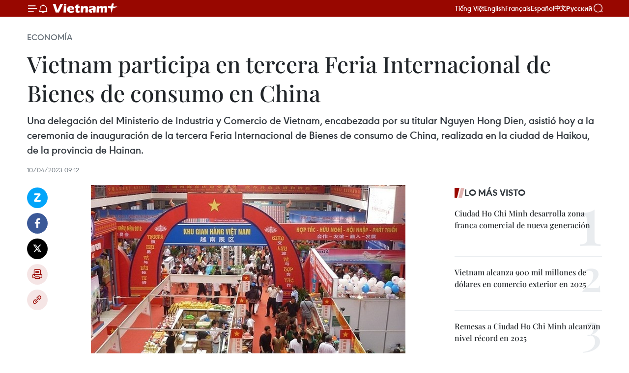

--- FILE ---
content_type: text/html;charset=utf-8
request_url: https://es.vietnamplus.vn/vietnam-participa-en-tercera-feria-internacional-de-bienes-de-consumo-en-china-post175231.vnp
body_size: 24432
content:
<!DOCTYPE html> <html lang="es" class="es"> <head> <title>Vietnam participa en tercera Feria Internacional de Bienes de consumo en China | Vietnam+ (VietnamPlus)</title> <meta name="description" content="Una delegación del Ministerio de Industria y Comercio de Vietnam, encabezada por su titular Nguyen Hong Dien, asistió hoy a la ceremonia de inauguración de la tercera Feria Internacional de Bienes de consumo de China, realizada en la ciudad de Haikou, de la provincia de Hainan. "/> <meta name="keywords" content="Feria"/> <meta name="news_keywords" content="Feria"/> <meta http-equiv="Content-Type" content="text/html; charset=utf-8" /> <meta http-equiv="X-UA-Compatible" content="IE=edge"/> <meta http-equiv="refresh" content="1800" /> <meta name="revisit-after" content="1 days" /> <meta name="viewport" content="width=device-width, initial-scale=1"> <meta http-equiv="content-language" content="vi" /> <meta name="format-detection" content="telephone=no"/> <meta name="format-detection" content="address=no"/> <meta name="apple-mobile-web-app-capable" content="yes"> <meta name="apple-mobile-web-app-status-bar-style" content="black"> <meta name="apple-mobile-web-app-title" content="Vietnam+ (VietnamPlus)"/> <meta name="referrer" content="no-referrer-when-downgrade"/> <link rel="shortcut icon" href="https://media.vietnamplus.vn/assets/web/styles/img/favicon.ico" type="image/x-icon" /> <link rel="preconnect" href="https://media.vietnamplus.vn"/> <link rel="dns-prefetch" href="https://media.vietnamplus.vn"/> <link rel="preconnect" href="//www.google-analytics.com" /> <link rel="preconnect" href="//www.googletagmanager.com" /> <link rel="preconnect" href="//stc.za.zaloapp.com" /> <link rel="preconnect" href="//fonts.googleapis.com" /> <link rel="preconnect" href="//pagead2.googlesyndication.com"/> <link rel="preconnect" href="//tpc.googlesyndication.com"/> <link rel="preconnect" href="//securepubads.g.doubleclick.net"/> <link rel="preconnect" href="//accounts.google.com"/> <link rel="preconnect" href="//adservice.google.com"/> <link rel="preconnect" href="//adservice.google.com.vn"/> <link rel="preconnect" href="//www.googletagservices.com"/> <link rel="preconnect" href="//partner.googleadservices.com"/> <link rel="preconnect" href="//tpc.googlesyndication.com"/> <link rel="preconnect" href="//za.zdn.vn"/> <link rel="preconnect" href="//sp.zalo.me"/> <link rel="preconnect" href="//connect.facebook.net"/> <link rel="preconnect" href="//www.facebook.com"/> <link rel="dns-prefetch" href="//www.google-analytics.com" /> <link rel="dns-prefetch" href="//www.googletagmanager.com" /> <link rel="dns-prefetch" href="//stc.za.zaloapp.com" /> <link rel="dns-prefetch" href="//fonts.googleapis.com" /> <link rel="dns-prefetch" href="//pagead2.googlesyndication.com"/> <link rel="dns-prefetch" href="//tpc.googlesyndication.com"/> <link rel="dns-prefetch" href="//securepubads.g.doubleclick.net"/> <link rel="dns-prefetch" href="//accounts.google.com"/> <link rel="dns-prefetch" href="//adservice.google.com"/> <link rel="dns-prefetch" href="//adservice.google.com.vn"/> <link rel="dns-prefetch" href="//www.googletagservices.com"/> <link rel="dns-prefetch" href="//partner.googleadservices.com"/> <link rel="dns-prefetch" href="//tpc.googlesyndication.com"/> <link rel="dns-prefetch" href="//za.zdn.vn"/> <link rel="dns-prefetch" href="//sp.zalo.me"/> <link rel="dns-prefetch" href="//connect.facebook.net"/> <link rel="dns-prefetch" href="//www.facebook.com"/> <link rel="dns-prefetch" href="//graph.facebook.com"/> <link rel="dns-prefetch" href="//static.xx.fbcdn.net"/> <link rel="dns-prefetch" href="//staticxx.facebook.com"/> <script> var cmsConfig = { domainDesktop: 'https://es.vietnamplus.vn', domainMobile: 'https://es.vietnamplus.vn', domainApi: 'https://es-api.vietnamplus.vn', domainStatic: 'https://media.vietnamplus.vn', domainLog: 'https://es-log.vietnamplus.vn', googleAnalytics: 'G\-TGHDMM2RPP', siteId: 0, pageType: 1, objectId: 175231, adsZone: 373, allowAds: true, adsLazy: true, antiAdblock: true, }; if (window.location.protocol !== 'https:' && window.location.hostname.indexOf('vietnamplus.vn') !== -1) { window.location = 'https://' + window.location.hostname + window.location.pathname + window.location.hash; } var USER_AGENT=window.navigator&&(window.navigator.userAgent||window.navigator.vendor)||window.opera||"",IS_MOBILE=/Android|webOS|iPhone|iPod|BlackBerry|Windows Phone|IEMobile|Mobile Safari|Opera Mini/i.test(USER_AGENT),IS_REDIRECT=!1;function setCookie(e,o,i){var n=new Date,i=(n.setTime(n.getTime()+24*i*60*60*1e3),"expires="+n.toUTCString());document.cookie=e+"="+o+"; "+i+";path=/;"}function getCookie(e){var o=document.cookie.indexOf(e+"="),i=o+e.length+1;return!o&&e!==document.cookie.substring(0,e.length)||-1===o?null:(-1===(e=document.cookie.indexOf(";",i))&&(e=document.cookie.length),unescape(document.cookie.substring(i,e)))}IS_MOBILE&&getCookie("isDesktop")&&(setCookie("isDesktop",1,-1),window.location=window.location.pathname.replace(".amp", ".vnp")+window.location.search,IS_REDIRECT=!0); </script> <script> if(USER_AGENT && USER_AGENT.indexOf("facebot") <= 0 && USER_AGENT.indexOf("facebookexternalhit") <= 0) { var query = ''; var hash = ''; if (window.location.search) query = window.location.search; if (window.location.hash) hash = window.location.hash; var canonicalUrl = 'https://es.vietnamplus.vn/vietnam-participa-en-tercera-feria-internacional-de-bienes-de-consumo-en-china-post175231.vnp' + query + hash ; var curUrl = decodeURIComponent(window.location.href); if(!location.port && canonicalUrl.startsWith("http") && curUrl != canonicalUrl){ window.location.replace(canonicalUrl); } } </script> <meta property="fb:pages" content="120834779440" /> <meta property="fb:app_id" content="1960985707489919" /> <meta name="author" content="Vietnam+ (VietnamPlus)" /> <meta name="copyright" content="Copyright © 2026 by Vietnam+ (VietnamPlus)" /> <meta name="RATING" content="GENERAL" /> <meta name="GENERATOR" content="Vietnam+ (VietnamPlus)" /> <meta content="Vietnam+ (VietnamPlus)" itemprop="sourceOrganization" name="source"/> <meta content="news" itemprop="genre" name="medium"/> <meta name="robots" content="noarchive, max-image-preview:large, index, follow" /> <meta name="GOOGLEBOT" content="noarchive, max-image-preview:large, index, follow" /> <link rel="canonical" href="https://es.vietnamplus.vn/vietnam-participa-en-tercera-feria-internacional-de-bienes-de-consumo-en-china-post175231.vnp" /> <meta property="og:site_name" content="Vietnam+ (VietnamPlus)"/> <meta property="og:rich_attachment" content="true"/> <meta property="og:type" content="article"/> <meta property="og:url" content="https://es.vietnamplus.vn/vietnam-participa-en-tercera-feria-internacional-de-bienes-de-consumo-en-china-post175231.vnp"/> <meta property="og:image" content="https://mediaes.vietnamplus.vn/images/70bfeb50a942ce45c8e8249230c63867ced5ff4248c9529ad1c14b7c7e51b44174bf72c9f2d62c4bd9a4243dc6e6a7cfbf89a26587821b4a97d30e078dd5dc1af44ef1d150b8b3771776b52bfdb80c04/4hon220gianhangudfz.jpg.webp"/> <meta property="og:image:width" content="1200"/> <meta property="og:image:height" content="630"/> <meta property="og:title" content="Vietnam participa en tercera Feria Internacional de Bienes de consumo en China"/> <meta property="og:description" content="Una delegación del Ministerio de Industria y Comercio de Vietnam, encabezada por su titular Nguyen Hong Dien, asistió hoy a la ceremonia de inauguración de la tercera Feria Internacional de Bienes de consumo de China, realizada en la ciudad de Haikou, de la provincia de Hainan. "/> <meta name="twitter:card" value="summary"/> <meta name="twitter:url" content="https://es.vietnamplus.vn/vietnam-participa-en-tercera-feria-internacional-de-bienes-de-consumo-en-china-post175231.vnp"/> <meta name="twitter:title" content="Vietnam participa en tercera Feria Internacional de Bienes de consumo en China"/> <meta name="twitter:description" content="Una delegación del Ministerio de Industria y Comercio de Vietnam, encabezada por su titular Nguyen Hong Dien, asistió hoy a la ceremonia de inauguración de la tercera Feria Internacional de Bienes de consumo de China, realizada en la ciudad de Haikou, de la provincia de Hainan. "/> <meta name="twitter:image" content="https://mediaes.vietnamplus.vn/images/70bfeb50a942ce45c8e8249230c63867ced5ff4248c9529ad1c14b7c7e51b44174bf72c9f2d62c4bd9a4243dc6e6a7cfbf89a26587821b4a97d30e078dd5dc1af44ef1d150b8b3771776b52bfdb80c04/4hon220gianhangudfz.jpg.webp"/> <meta name="twitter:site" content="@Vietnam+ (VietnamPlus)"/> <meta name="twitter:creator" content="@Vietnam+ (VietnamPlus)"/> <meta property="article:publisher" content="https://www.facebook.com/VietnamPlus" /> <meta property="article:tag" content="Feria"/> <meta property="article:section" content="Economía" /> <meta property="article:published_time" content="2023-04-10T16:12:00+0700"/> <meta property="article:modified_time" content="2023-04-10T16:54:35+0700"/> <script type="application/ld+json"> { "@context": "http://schema.org", "@type": "Organization", "name": "Vietnam+ (VietnamPlus)", "url": "https://es.vietnamplus.vn", "logo": "https://media.vietnamplus.vn/assets/web/styles/img/logo.png", "foundingDate": "2008", "founders": [ { "@type": "Person", "name": "Thông tấn xã Việt Nam (TTXVN)" } ], "address": [ { "@type": "PostalAddress", "streetAddress": "Số 05 Lý Thường Kiệt - Hà Nội - Việt Nam", "addressLocality": "Hà Nội City", "addressRegion": "Northeast", "postalCode": "100000", "addressCountry": "VNM" } ], "contactPoint": [ { "@type": "ContactPoint", "telephone": "+84-243-941-1349", "contactType": "customer service" }, { "@type": "ContactPoint", "telephone": "+84-243-941-1348", "contactType": "customer service" } ], "sameAs": [ "https://www.facebook.com/VietnamPlus", "https://www.tiktok.com/@vietnamplus", "https://twitter.com/vietnamplus", "https://www.youtube.com/c/BaoVietnamPlus" ] } </script> <script type="application/ld+json"> { "@context" : "https://schema.org", "@type" : "WebSite", "name": "Vietnam+ (VietnamPlus)", "url": "https://es.vietnamplus.vn", "alternateName" : "Báo điện tử VIETNAMPLUS, Cơ quan của Thông tấn xã Việt Nam (TTXVN)", "potentialAction": { "@type": "SearchAction", "target": { "@type": "EntryPoint", "urlTemplate": "https://es.vietnamplus.vn/search/?q={search_term_string}" }, "query-input": "required name=search_term_string" } } </script> <script type="application/ld+json"> { "@context":"http://schema.org", "@type":"BreadcrumbList", "itemListElement":[ { "@type":"ListItem", "position":1, "item":{ "@id":"https://es.vietnamplus.vn/economia/", "name":"Economía" } } ] } </script> <script type="application/ld+json"> { "@context": "http://schema.org", "@type": "NewsArticle", "mainEntityOfPage":{ "@type":"WebPage", "@id":"https://es.vietnamplus.vn/vietnam-participa-en-tercera-feria-internacional-de-bienes-de-consumo-en-china-post175231.vnp" }, "headline": "Vietnam participa en tercera Feria Internacional de Bienes de consumo en China", "description": "Una delegación del Ministerio de Industria y Comercio de Vietnam, encabezada por su titular Nguyen Hong Dien, asistió hoy a la ceremonia de inauguración de la tercera Feria Internacional de Bienes de consumo de China, realizada en la ciudad de Haikou, de la provincia de Hainan.", "image": { "@type": "ImageObject", "url": "https://mediaes.vietnamplus.vn/images/70bfeb50a942ce45c8e8249230c63867ced5ff4248c9529ad1c14b7c7e51b44174bf72c9f2d62c4bd9a4243dc6e6a7cfbf89a26587821b4a97d30e078dd5dc1af44ef1d150b8b3771776b52bfdb80c04/4hon220gianhangudfz.jpg.webp", "width" : 1200, "height" : 675 }, "datePublished": "2023-04-10T16:12:00+0700", "dateModified": "2023-04-10T16:54:35+0700", "author": { "@type": "Person", "name": "" }, "publisher": { "@type": "Organization", "name": "Vietnam+ (VietnamPlus)", "logo": { "@type": "ImageObject", "url": "https://media.vietnamplus.vn/assets/web/styles/img/logo.png" } } } </script> <link rel="preload" href="https://media.vietnamplus.vn/assets/web/styles/css/main.min-1.0.14.css" as="style"> <link rel="preload" href="https://media.vietnamplus.vn/assets/web/js/main.min-1.0.33.js" as="script"> <link rel="preload" href="https://media.vietnamplus.vn/assets/web/js/detail.min-1.0.15.js" as="script"> <link rel="preload" href="https://common.mcms.one/assets/styles/css/vietnamplus-1.0.0.css" as="style"> <link rel="stylesheet" href="https://common.mcms.one/assets/styles/css/vietnamplus-1.0.0.css"> <link id="cms-style" rel="stylesheet" href="https://media.vietnamplus.vn/assets/web/styles/css/main.min-1.0.14.css"> <script type="text/javascript"> var _metaOgUrl = 'https://es.vietnamplus.vn/vietnam-participa-en-tercera-feria-internacional-de-bienes-de-consumo-en-china-post175231.vnp'; var page_title = document.title; var tracked_url = window.location.pathname + window.location.search + window.location.hash; var cate_path = 'economia'; if (cate_path.length > 0) { tracked_url = "/" + cate_path + tracked_url; } </script> <script async="" src="https://www.googletagmanager.com/gtag/js?id=G-TGHDMM2RPP"></script> <script> window.dataLayer = window.dataLayer || []; function gtag(){dataLayer.push(arguments);} gtag('js', new Date()); gtag('config', 'G-TGHDMM2RPP', {page_path: tracked_url}); </script> <script>window.dataLayer = window.dataLayer || [];dataLayer.push({'pageCategory': '/economia'});</script> <script> window.dataLayer = window.dataLayer || []; dataLayer.push({ 'event': 'Pageview', 'articleId': '175231', 'articleTitle': 'Vietnam participa en tercera Feria Internacional de Bienes de consumo en China', 'articleCategory': 'Economía', 'articleAlowAds': true, 'articleType': 'detail', 'articleTags': 'Feria', 'articlePublishDate': '2023-04-10T16:12:00+0700', 'articleThumbnail': 'https://mediaes.vietnamplus.vn/images/70bfeb50a942ce45c8e8249230c63867ced5ff4248c9529ad1c14b7c7e51b44174bf72c9f2d62c4bd9a4243dc6e6a7cfbf89a26587821b4a97d30e078dd5dc1af44ef1d150b8b3771776b52bfdb80c04/4hon220gianhangudfz.jpg.webp', 'articleShortUrl': 'https://es.vietnamplus.vn/vietnam-participa-en-tercera-feria-internacional-de-bienes-de-consumo-en-china-post175231.vnp', 'articleFullUrl': 'https://es.vietnamplus.vn/vietnam-participa-en-tercera-feria-internacional-de-bienes-de-consumo-en-china-post175231.vnp', }); </script> <script type='text/javascript'> gtag('event', 'article_page',{ 'articleId': '175231', 'articleTitle': 'Vietnam participa en tercera Feria Internacional de Bienes de consumo en China', 'articleCategory': 'Economía', 'articleAlowAds': true, 'articleType': 'detail', 'articleTags': 'Feria', 'articlePublishDate': '2023-04-10T16:12:00+0700', 'articleThumbnail': 'https://mediaes.vietnamplus.vn/images/70bfeb50a942ce45c8e8249230c63867ced5ff4248c9529ad1c14b7c7e51b44174bf72c9f2d62c4bd9a4243dc6e6a7cfbf89a26587821b4a97d30e078dd5dc1af44ef1d150b8b3771776b52bfdb80c04/4hon220gianhangudfz.jpg.webp', 'articleShortUrl': 'https://es.vietnamplus.vn/vietnam-participa-en-tercera-feria-internacional-de-bienes-de-consumo-en-china-post175231.vnp', 'articleFullUrl': 'https://es.vietnamplus.vn/vietnam-participa-en-tercera-feria-internacional-de-bienes-de-consumo-en-china-post175231.vnp', }); </script> <script>(function(w,d,s,l,i){w[l]=w[l]||[];w[l].push({'gtm.start': new Date().getTime(),event:'gtm.js'});var f=d.getElementsByTagName(s)[0], j=d.createElement(s),dl=l!='dataLayer'?'&l='+l:'';j.async=true;j.src= 'https://www.googletagmanager.com/gtm.js?id='+i+dl;f.parentNode.insertBefore(j,f); })(window,document,'script','dataLayer','GTM-5WM58F3N');</script> <script type="text/javascript"> !function(){"use strict";function e(e){var t=!(arguments.length>1&&void 0!==arguments[1])||arguments[1],c=document.createElement("script");c.src=e,t?c.type="module":(c.async=!0,c.type="text/javascript",c.setAttribute("nomodule",""));var n=document.getElementsByTagName("script")[0];n.parentNode.insertBefore(c,n)}!function(t,c){!function(t,c,n){var a,o,r;n.accountId=c,null!==(a=t.marfeel)&&void 0!==a||(t.marfeel={}),null!==(o=(r=t.marfeel).cmd)&&void 0!==o||(r.cmd=[]),t.marfeel.config=n;var i="https://sdk.mrf.io/statics";e("".concat(i,"/marfeel-sdk.js?id=").concat(c),!0),e("".concat(i,"/marfeel-sdk.es5.js?id=").concat(c),!1)}(t,c,arguments.length>2&&void 0!==arguments[2]?arguments[2]:{})}(window,2272,{} )}(); </script> <script async src="https://sp.zalo.me/plugins/sdk.js"></script> </head> <body class="detail-page"> <div id="sdaWeb_SdaMasthead" class="rennab rennab-top" data-platform="1" data-position="Web_SdaMasthead"> </div> <header class=" site-header"> <div class="sticky"> <div class="container"> <i class="ic-menu"></i> <i class="ic-bell"></i> <div id="header-news" class="pick-news hidden" data-source="header-latest-news"></div> <a class="small-logo" href="/" title="Vietnam+ (VietnamPlus)">Vietnam+ (VietnamPlus)</a> <ul class="menu"> <li> <a href="https://www.vietnamplus.vn" title="Tiếng Việt" target="_blank">Tiếng Việt</a> </li> <li> <a href="https://en.vietnamplus.vn" title="English" target="_blank" rel="nofollow">English</a> </li> <li> <a href="https://fr.vietnamplus.vn" title="Français" target="_blank" rel="nofollow">Français</a> </li> <li> <a href="https://es.vietnamplus.vn" title="Español" target="_blank" rel="nofollow">Español</a> </li> <li> <a href="https://zh.vietnamplus.vn" title="中文" target="_blank" rel="nofollow">中文</a> </li> <li> <a href="https://ru.vietnamplus.vn" title="Русский" target="_blank" rel="nofollow">Русский</a> </li> </ul> <div class="search-wrapper"> <i class="ic-search"></i> <input type="text" class="search txtsearch" placeholder="Palabra clave"> </div> </div> </div> </header> <div class="site-body"> <div id="sdaWeb_SdaBackground" class="rennab " data-platform="1" data-position="Web_SdaBackground"> </div> <div class="container"> <div class="breadcrumb breadcrumb-detail"> <h2 class="main"> <a href="https://es.vietnamplus.vn/economia/" title="Economía" class="active">Economía</a> </h2> </div> <div id="sdaWeb_SdaTop" class="rennab " data-platform="1" data-position="Web_SdaTop"> </div> <div class="article"> <h1 class="article__title cms-title "> Vietnam participa en tercera Feria Internacional de Bienes de consumo en China </h1> <div class="article__sapo cms-desc"> Una delegación del Ministerio de Industria y Comercio de Vietnam, encabezada por su titular Nguyen Hong Dien, asistió hoy a la ceremonia de inauguración de la tercera Feria Internacional de Bienes de consumo de China, realizada en la ciudad de Haikou, de la provincia de Hainan. </div> <div id="sdaWeb_SdaArticleAfterSapo" class="rennab " data-platform="1" data-position="Web_SdaArticleAfterSapo"> </div> <div class="article__meta"> <time class="time" datetime="2023-04-10T16:12:00+0700" data-time="1681117920" data-friendly="false">lunes, abril 10, 2023 16:12</time> <meta class="cms-date" itemprop="datePublished" content="2023-04-10T16:12:00+0700"> </div> <div class="col"> <div class="main-col content-col"> <div class="article__body zce-content-body cms-body" itemprop="articleBody"> <div class="social-pin sticky article__social"> <a href="javascript:void(0);" class="zl zalo-share-button" title="Zalo" data-href="https://es.vietnamplus.vn/vietnam-participa-en-tercera-feria-internacional-de-bienes-de-consumo-en-china-post175231.vnp" data-oaid="4486284411240520426" data-layout="1" data-color="blue" data-customize="true">Zalo</a> <a href="javascript:void(0);" class="item fb" data-href="https://es.vietnamplus.vn/vietnam-participa-en-tercera-feria-internacional-de-bienes-de-consumo-en-china-post175231.vnp" data-rel="facebook" title="Facebook">Facebook</a> <a href="javascript:void(0);" class="item tw" data-href="https://es.vietnamplus.vn/vietnam-participa-en-tercera-feria-internacional-de-bienes-de-consumo-en-china-post175231.vnp" data-rel="twitter" title="Twitter">Twitter</a> <a href="javascript:void(0);" class="bookmark sendbookmark hidden" onclick="ME.sendBookmark(this, 175231);" data-id="175231" title="Marcador">Marcador</a> <a href="javascript:void(0);" class="print sendprint" title="Print" data-href="/print-175231.html">Imprimir</a> <a href="javascript:void(0);" class="item link" data-href="https://es.vietnamplus.vn/vietnam-participa-en-tercera-feria-internacional-de-bienes-de-consumo-en-china-post175231.vnp" data-rel="copy" title="Copy link">Copy link</a> </div> <div class="ExternalClass63903EFD08E54D2CA469C3C67D4237AB"> <div class="article-photo"> <a href="/Uploaded_ES/sxtt/2023_04_10/4hon220gianhangudfz.jpg" rel="nofollow" target="_blank"><img alt="Vietnam participa en tercera Feria Internacional de Bienes de consumo en China ảnh 1" src="[data-uri]" class="lazyload cms-photo" data-large-src="https://mediaes.vietnamplus.vn/images/cca9a6d80f13ff15464f9e771e0cc483c96bbc039b43a94a39258585f6761a68e3ba33592f9bf7ad9cecaa1405ba6b68a16df209bb4fa5dcd82ce2d1ee7ab2f1/4hon220gianhangudfz.jpg" data-src="https://mediaes.vietnamplus.vn/images/84319463aa2c360cddad20a093c0aba3cf6a4162db19024bde5c50a9c5a84ab65fcfc069a37e700ec7833c8af3428119cec9cac77268687b076258b7dd3332db/4hon220gianhangudfz.jpg" title="Vietnam participa en tercera Feria Internacional de Bienes de consumo en China ảnh 1"></a><span>Foto ilustrativa (Fuente: VNA)</span> </div> <p>Beijing (VNA) - Una delegación del Ministerio de Industria y Comercio de Vietnam, encabezada por su titular Nguyen Hong Dien, asistió hoy a la ceremonia de inauguración de la tercera Feria Internacional de Bienes de consumo de China, realizada en la ciudad de Haikou, de la provincia de Hainan.&nbsp;</p> <p>En la ocasión, Hong Dien enfatizó que la asociación estratégica integral entre Vietnam y China se desarrolla de manera fructífera, trayendo beneficios prácticos para ambas partes. A pesar de las graves afectaciones de la pandemia de la COVID-19, China sigue siendo el mayor socio comercial de Vietnam, mientras que Vietnam deviene el mayor socio comercial de China en la ASEAN y el sexto en el mundo. Agregó que el comercio entre los dos países actualmente representa alrededor de una cuarta parte del volumen de negocios del comercio exterior de Vietnam.</p> <div class="article-photo"> <a href="/Uploaded_ES/sxtt/2023_04_10/viet_nam_hoi_cho_trung_quoc_2jpeg.jpg" rel="nofollow" target="_blank"><img alt="Vietnam participa en tercera Feria Internacional de Bienes de consumo en China ảnh 2" src="[data-uri]" class="lazyload cms-photo" data-large-src="https://mediaes.vietnamplus.vn/images/cca9a6d80f13ff15464f9e771e0cc483c96bbc039b43a94a39258585f6761a688b75cade9f3658dbfa7457356df95f84581817630f439718565517f096293608462d72abeb64ba04a94d730f98905eba/viet_nam_hoi_cho_trung_quoc_2jpeg.jpg" data-src="https://mediaes.vietnamplus.vn/images/84319463aa2c360cddad20a093c0aba3cf6a4162db19024bde5c50a9c5a84ab6ff9a043ca34d9282c87d03e74c3f8e41879f91f35a79755414dd92f5f019a99f25b9ff4a28319c0d032585296e7a3a3c/viet_nam_hoi_cho_trung_quoc_2jpeg.jpg" title="Vietnam participa en tercera Feria Internacional de Bienes de consumo en China ảnh 2"></a><span>Nguyen Hong Dien, ministro de Industria y Comercio de Vietnam habla en la inauguración de la feria (Fuente: VNA)</span> </div> <p><br> El funcionario vietnamita elogió la importancia y la practicidad de la feria, que es una de las pocas importantes a nivel nacional celebradas justo después del anuncio del gobierno chino sobre el control exitoso de la pandemia. Expresó su esperanza de que las empresas participantes tengan mayor información, sean proactivas y creativas, y pronto conviertan ideas y oportunidades de cooperación en programas, proyectos y contratos específicos, contribuyendo así a llevar la cooperación económica y comercial entre países a un nuevo nivel.</p> <p>El Ministerio de Industria y Comercio de Vietnam está dispuesto a crear las condiciones más favorables para que las empresas vietnamitas, chinas y extranjeras puedan impulsar la cooperación y lograr los mejores resultados, agregó.<br><br> En la ceremonia de apertura, Hong Dien conversó con el ministro de Comercio de China, Wang Wentao, sobre el impulso del comercio bidireccional, especialmente para abrir las puertas a más productos agrícolas vietnamitas.</p> <p>Propuso a Wang respaldar la apertura de oficinas de promoción comercial del Ministerio vietnamita en Hainan y Chengdu. El ministro chino aceptó la propuesta y enfatizó la necesidad de que los dos ministerios se coordinen estrechamente para impulsar el comercio bidireccional.</p> <p>En la feria participaron más de tres mil 100 marcas, procedentes de 65 países y regiones. La superficie expositiva se incrementó un 20 por ciento respecto a la edición anterior, tras cubrir unos 120 metros cuadrados.&nbsp;</p> <p>Por la tarde, el funcionario vietnamita asistió a la ceremonia de inauguración del pabellón de Vietnam, la conferencia de promoción de inversiones y comercio entre Vietnam y China, y la ceremonia inaugural de un Centro de Servicios de Inversión del Sudeste Asiático en el Puerto de Libre Comercio de Hainan./ .</p>
</div> <div class="article__source"> <div class="source"> <span class="name">VNA</span> </div> </div> <div id="sdaWeb_SdaArticleAfterBody" class="rennab " data-platform="1" data-position="Web_SdaArticleAfterBody"> </div> </div> <div class="article__tag"> <a class="active" href="https://es.vietnamplus.vn/tag/feria-tag202.vnp" title="Feria">#Feria</a> </div> <div id="sdaWeb_SdaArticleAfterTag" class="rennab " data-platform="1" data-position="Web_SdaArticleAfterTag"> </div> <div class="wrap-social"> <div class="social-pin article__social"> <a href="javascript:void(0);" class="zl zalo-share-button" title="Zalo" data-href="https://es.vietnamplus.vn/vietnam-participa-en-tercera-feria-internacional-de-bienes-de-consumo-en-china-post175231.vnp" data-oaid="4486284411240520426" data-layout="1" data-color="blue" data-customize="true">Zalo</a> <a href="javascript:void(0);" class="item fb" data-href="https://es.vietnamplus.vn/vietnam-participa-en-tercera-feria-internacional-de-bienes-de-consumo-en-china-post175231.vnp" data-rel="facebook" title="Facebook">Facebook</a> <a href="javascript:void(0);" class="item tw" data-href="https://es.vietnamplus.vn/vietnam-participa-en-tercera-feria-internacional-de-bienes-de-consumo-en-china-post175231.vnp" data-rel="twitter" title="Twitter">Twitter</a> <a href="javascript:void(0);" class="bookmark sendbookmark hidden" onclick="ME.sendBookmark(this, 175231);" data-id="175231" title="Marcador">Marcador</a> <a href="javascript:void(0);" class="print sendprint" title="Print" data-href="/print-175231.html">Imprimir</a> <a href="javascript:void(0);" class="item link" data-href="https://es.vietnamplus.vn/vietnam-participa-en-tercera-feria-internacional-de-bienes-de-consumo-en-china-post175231.vnp" data-rel="copy" title="Copy link">Copy link</a> </div> <a href="https://news.google.com/publications/CAAqBwgKMN-18wowlLWFAw?hl=vi&gl=VN&ceid=VN%3Avi" class="google-news" target="_blank" title="Google News">Seguir VietnamPlus</a> </div> <div id="sdaWeb_SdaArticleAfterBody1" class="rennab " data-platform="1" data-position="Web_SdaArticleAfterBody1"> </div> <div id="sdaWeb_SdaArticleAfterBody2" class="rennab " data-platform="1" data-position="Web_SdaArticleAfterBody2"> </div> <div class="box-related-news"> <h3 class="box-heading"> <span class="title">Noticias relacionadas</span> </h3> <div class="box-content" data-source="related-news"> <article class="story"> <figure class="story__thumb"> <a class="cms-link" href="https://es.vietnamplus.vn/efectuaran-feria-internacional-de-turismo-de-vietnam-2023-en-abril-post174701.vnp" title="Efectuarán Feria Internacional de Turismo de Vietnam 2023 en abril "> <img class="lazyload" src="[data-uri]" data-src="https://mediaes.vietnamplus.vn/images/6390d615b15736561a31a6e36ad5a3a628f8b989b807b5f10739186110a545e24c06d35d1140107e8099073e693acb1ee39a70570a70623b78a970c6cc1d1538/1.jpg.webp" data-srcset="https://mediaes.vietnamplus.vn/images/6390d615b15736561a31a6e36ad5a3a628f8b989b807b5f10739186110a545e24c06d35d1140107e8099073e693acb1ee39a70570a70623b78a970c6cc1d1538/1.jpg.webp 1x, https://mediaes.vietnamplus.vn/images/e526e0699c36f56085ab6689859b0db528f8b989b807b5f10739186110a545e24c06d35d1140107e8099073e693acb1ee39a70570a70623b78a970c6cc1d1538/1.jpg.webp 2x" alt="Efectuarán Feria Internacional de Turismo de Vietnam 2023 en abril "> <noscript><img src="https://mediaes.vietnamplus.vn/images/6390d615b15736561a31a6e36ad5a3a628f8b989b807b5f10739186110a545e24c06d35d1140107e8099073e693acb1ee39a70570a70623b78a970c6cc1d1538/1.jpg.webp" srcset="https://mediaes.vietnamplus.vn/images/6390d615b15736561a31a6e36ad5a3a628f8b989b807b5f10739186110a545e24c06d35d1140107e8099073e693acb1ee39a70570a70623b78a970c6cc1d1538/1.jpg.webp 1x, https://mediaes.vietnamplus.vn/images/e526e0699c36f56085ab6689859b0db528f8b989b807b5f10739186110a545e24c06d35d1140107e8099073e693acb1ee39a70570a70623b78a970c6cc1d1538/1.jpg.webp 2x" alt="Efectuarán Feria Internacional de Turismo de Vietnam 2023 en abril " class="image-fallback"></noscript> </a> </figure> <h2 class="story__heading" data-tracking="174701"> <a class=" cms-link" href="https://es.vietnamplus.vn/efectuaran-feria-internacional-de-turismo-de-vietnam-2023-en-abril-post174701.vnp" title="Efectuarán Feria Internacional de Turismo de Vietnam 2023 en abril "> Efectuarán Feria Internacional de Turismo de Vietnam 2023 en abril </a> </h2> <time class="time" datetime="2023-03-28T15:32:00+0700" data-time="1679992320"> 28/03/2023 15:32 </time> <div class="story__summary story__shorten"> La Feria Internacional de Turismo de Vietnam 2023 (VITM) tendrá lugar del 13 al 16 de abril próximo, con la participación de 50 provincias y ciudades vietnamitas y 15 países y territorios, según se informó hoy en una conferencia de prensa. </div> </article> <article class="story"> <figure class="story__thumb"> <a class="cms-link" href="https://es.vietnamplus.vn/presentaran-miles-de-productos-en-feria-internacional-de-turismo-vietnam-2023-post174740.vnp" title="Presentarán miles de productos en Feria Internacional de Turismo Vietnam 2023"> <img class="lazyload" src="[data-uri]" data-src="https://mediaes.vietnamplus.vn/images/[base64]/z4217411275521a50f4508b547d09b98b2a7612042a6855030.jpg.webp" data-srcset="https://mediaes.vietnamplus.vn/images/[base64]/z4217411275521a50f4508b547d09b98b2a7612042a6855030.jpg.webp 1x, https://mediaes.vietnamplus.vn/images/[base64]/z4217411275521a50f4508b547d09b98b2a7612042a6855030.jpg.webp 2x" alt="Presentarán miles de productos en Feria Internacional de Turismo Vietnam 2023"> <noscript><img src="https://mediaes.vietnamplus.vn/images/[base64]/z4217411275521a50f4508b547d09b98b2a7612042a6855030.jpg.webp" srcset="https://mediaes.vietnamplus.vn/images/[base64]/z4217411275521a50f4508b547d09b98b2a7612042a6855030.jpg.webp 1x, https://mediaes.vietnamplus.vn/images/[base64]/z4217411275521a50f4508b547d09b98b2a7612042a6855030.jpg.webp 2x" alt="Presentarán miles de productos en Feria Internacional de Turismo Vietnam 2023" class="image-fallback"></noscript> </a> </figure> <h2 class="story__heading" data-tracking="174740"> <a class=" cms-link" href="https://es.vietnamplus.vn/presentaran-miles-de-productos-en-feria-internacional-de-turismo-vietnam-2023-post174740.vnp" title="Presentarán miles de productos en Feria Internacional de Turismo Vietnam 2023"> Presentarán miles de productos en Feria Internacional de Turismo Vietnam 2023 </a> </h2> <time class="time" datetime="2023-03-29T11:26:00+0700" data-time="1680063960"> 29/03/2023 11:26 </time> <div class="story__summary story__shorten"> La Feria Internacional de Turismo Vietnam 2023 (VITM- Hanoi 2023, en inglés) se desarrollará del 13 al 14 de abril próximo en Hanoi, con la presentación de más de 10 mil tours y productos turísticos promocionales. </div> </article> <article class="story"> <figure class="story__thumb"> <a class="cms-link" href="https://es.vietnamplus.vn/inauguran-feria-comercial-vietnam-expo-2023-post175047.vnp" title="Inauguran Feria Comercial Vietnam Expo 2023"> <img class="lazyload" src="[data-uri]" data-src="https://mediaes.vietnamplus.vn/images/[base64]/vna_potal_hoi_cho_thuong_mai_quoc_te_viet_nam_2023_6664315jpeg.jpg.webp" data-srcset="https://mediaes.vietnamplus.vn/images/[base64]/vna_potal_hoi_cho_thuong_mai_quoc_te_viet_nam_2023_6664315jpeg.jpg.webp 1x, https://mediaes.vietnamplus.vn/images/[base64]/vna_potal_hoi_cho_thuong_mai_quoc_te_viet_nam_2023_6664315jpeg.jpg.webp 2x" alt="Inauguran Feria Comercial Vietnam Expo 2023"> <noscript><img src="https://mediaes.vietnamplus.vn/images/[base64]/vna_potal_hoi_cho_thuong_mai_quoc_te_viet_nam_2023_6664315jpeg.jpg.webp" srcset="https://mediaes.vietnamplus.vn/images/[base64]/vna_potal_hoi_cho_thuong_mai_quoc_te_viet_nam_2023_6664315jpeg.jpg.webp 1x, https://mediaes.vietnamplus.vn/images/[base64]/vna_potal_hoi_cho_thuong_mai_quoc_te_viet_nam_2023_6664315jpeg.jpg.webp 2x" alt="Inauguran Feria Comercial Vietnam Expo 2023" class="image-fallback"></noscript> </a> </figure> <h2 class="story__heading" data-tracking="175047"> <a class=" cms-link" href="https://es.vietnamplus.vn/inauguran-feria-comercial-vietnam-expo-2023-post175047.vnp" title="Inauguran Feria Comercial Vietnam Expo 2023"> Inauguran Feria Comercial Vietnam Expo 2023 </a> </h2> <time class="time" datetime="2023-04-05T15:47:00+0700" data-time="1680684420"> 05/04/2023 15:47 </time> <div class="story__summary story__shorten"> La Feria Comercial Internacional de Vietnam (Vietnam Expo) 2023 se inauguró en el Centro de Exposición Internacional de Hanoi (ICE), bajo el auspicio del Ministerio de Industria y Comercio y la empresa Vinexad. </div> </article> </div> </div> <div id="sdaWeb_SdaArticleAfterRelated" class="rennab " data-platform="1" data-position="Web_SdaArticleAfterRelated"> </div> <div class="timeline secondary"> <h3 class="box-heading"> <a href="https://es.vietnamplus.vn/economia/" title="Economía" class="title"> Ver más </a> </h3> <div class="box-content content-list" data-source="recommendation-373"> <article class="story" data-id="231509"> <figure class="story__thumb"> <a class="cms-link" href="https://es.vietnamplus.vn/can-tho-fija-su-meta-de-liderazgo-regional-tras-fusion-con-provincias-vecinas-post231509.vnp" title="Can Tho fija su meta de liderazgo regional tras fusión con provincias vecinas"> <img class="lazyload" src="[data-uri]" data-src="https://mediaes.vietnamplus.vn/images/18068d5f4d6550be0e90cb3c306a7c2288150bfe1a5df987fc032d25f768d43eeda4aadda42a5b8b06bd7b445fca15b9e39a70570a70623b78a970c6cc1d1538/can-tho-12.jpg.webp" data-srcset="https://mediaes.vietnamplus.vn/images/18068d5f4d6550be0e90cb3c306a7c2288150bfe1a5df987fc032d25f768d43eeda4aadda42a5b8b06bd7b445fca15b9e39a70570a70623b78a970c6cc1d1538/can-tho-12.jpg.webp 1x, https://mediaes.vietnamplus.vn/images/5600725eba817801ab1d6c995864846088150bfe1a5df987fc032d25f768d43eeda4aadda42a5b8b06bd7b445fca15b9e39a70570a70623b78a970c6cc1d1538/can-tho-12.jpg.webp 2x" alt="Le Quang Tung, secretario del Comité del Partido Comunista de Vietnam en Can Tho. (Fuente: VNA)"> <noscript><img src="https://mediaes.vietnamplus.vn/images/18068d5f4d6550be0e90cb3c306a7c2288150bfe1a5df987fc032d25f768d43eeda4aadda42a5b8b06bd7b445fca15b9e39a70570a70623b78a970c6cc1d1538/can-tho-12.jpg.webp" srcset="https://mediaes.vietnamplus.vn/images/18068d5f4d6550be0e90cb3c306a7c2288150bfe1a5df987fc032d25f768d43eeda4aadda42a5b8b06bd7b445fca15b9e39a70570a70623b78a970c6cc1d1538/can-tho-12.jpg.webp 1x, https://mediaes.vietnamplus.vn/images/5600725eba817801ab1d6c995864846088150bfe1a5df987fc032d25f768d43eeda4aadda42a5b8b06bd7b445fca15b9e39a70570a70623b78a970c6cc1d1538/can-tho-12.jpg.webp 2x" alt="Le Quang Tung, secretario del Comité del Partido Comunista de Vietnam en Can Tho. (Fuente: VNA)" class="image-fallback"></noscript> </a> </figure> <h2 class="story__heading" data-tracking="231509"> <a class=" cms-link" href="https://es.vietnamplus.vn/can-tho-fija-su-meta-de-liderazgo-regional-tras-fusion-con-provincias-vecinas-post231509.vnp" title="Can Tho fija su meta de liderazgo regional tras fusión con provincias vecinas"> Can Tho fija su meta de liderazgo regional tras fusión con provincias vecinas </a> </h2> <time class="time" datetime="2026-01-22T14:28:55+0700" data-time="1769066935"> 22/01/2026 14:28 </time> <div class="story__summary story__shorten"> <p>Tras su fusión con las provincias de Hau Giang y Soc Trang el 1 de julio de 2025, la ciudad de Can Tho reafirma su objetivo de convertirse en un motor clave de desarrollo en Vietnam y en el principal referente económico de la región del Delta del Mekong.</p> </div> </article> <article class="story" data-id="231505"> <figure class="story__thumb"> <a class="cms-link" href="https://es.vietnamplus.vn/vietnam-continua-atractivo-para-inversores-pese-a-incertidumbre-global-post231505.vnp" title="Vietnam continúa atractivo para inversores pese a incertidumbre global"> <img class="lazyload" src="[data-uri]" data-src="https://mediaes.vietnamplus.vn/images/[base64]/z7450809518875-606440ab667ab888ab1cd90c2f50071120260121111635-1.jpg.webp" data-srcset="https://mediaes.vietnamplus.vn/images/[base64]/z7450809518875-606440ab667ab888ab1cd90c2f50071120260121111635-1.jpg.webp 1x, https://mediaes.vietnamplus.vn/images/[base64]/z7450809518875-606440ab667ab888ab1cd90c2f50071120260121111635-1.jpg.webp 2x" alt="Foto de ilustración. (Fuente: VNA)"> <noscript><img src="https://mediaes.vietnamplus.vn/images/[base64]/z7450809518875-606440ab667ab888ab1cd90c2f50071120260121111635-1.jpg.webp" srcset="https://mediaes.vietnamplus.vn/images/[base64]/z7450809518875-606440ab667ab888ab1cd90c2f50071120260121111635-1.jpg.webp 1x, https://mediaes.vietnamplus.vn/images/[base64]/z7450809518875-606440ab667ab888ab1cd90c2f50071120260121111635-1.jpg.webp 2x" alt="Foto de ilustración. (Fuente: VNA)" class="image-fallback"></noscript> </a> </figure> <h2 class="story__heading" data-tracking="231505"> <a class=" cms-link" href="https://es.vietnamplus.vn/vietnam-continua-atractivo-para-inversores-pese-a-incertidumbre-global-post231505.vnp" title="Vietnam continúa atractivo para inversores pese a incertidumbre global"> Vietnam continúa atractivo para inversores pese a incertidumbre global </a> </h2> <time class="time" datetime="2026-01-22T11:01:13+0700" data-time="1769054473"> 22/01/2026 11:01 </time> <div class="story__summary story__shorten"> <p>Inversionistas de EE. UU. y Europa mantienen alta confianza en Vietnam en 2025, destacando su estabilidad económica, reformas, crecimiento sostenido y atractivo a largo plazo.</p> </div> </article> <article class="story" data-id="231500"> <figure class="story__thumb"> <a class="cms-link" href="https://es.vietnamplus.vn/vietnam-recibe-mas-de-38-mil-millones-de-dolares-en-inversion-extranjera-directa-en-2025-post231500.vnp" title="Vietnam recibe más de 38 mil millones de dólares en inversión extranjera directa en 2025"> <img class="lazyload" src="[data-uri]" data-src="https://mediaes.vietnamplus.vn/images/18068d5f4d6550be0e90cb3c306a7c22720b9f52ebf857e58b69d3d791bb836361224216edb1bae8cdcc9600c4cbba6c81e4bcb427ae282580bbef04a0e02785/nha-may-170821.jpg.webp" data-srcset="https://mediaes.vietnamplus.vn/images/18068d5f4d6550be0e90cb3c306a7c22720b9f52ebf857e58b69d3d791bb836361224216edb1bae8cdcc9600c4cbba6c81e4bcb427ae282580bbef04a0e02785/nha-may-170821.jpg.webp 1x, https://mediaes.vietnamplus.vn/images/5600725eba817801ab1d6c9958648460720b9f52ebf857e58b69d3d791bb836361224216edb1bae8cdcc9600c4cbba6c81e4bcb427ae282580bbef04a0e02785/nha-may-170821.jpg.webp 2x" alt="Vietnam recibe más de 38 mil millones de dólares en inversión extranjera directa en 2025"> <noscript><img src="https://mediaes.vietnamplus.vn/images/18068d5f4d6550be0e90cb3c306a7c22720b9f52ebf857e58b69d3d791bb836361224216edb1bae8cdcc9600c4cbba6c81e4bcb427ae282580bbef04a0e02785/nha-may-170821.jpg.webp" srcset="https://mediaes.vietnamplus.vn/images/18068d5f4d6550be0e90cb3c306a7c22720b9f52ebf857e58b69d3d791bb836361224216edb1bae8cdcc9600c4cbba6c81e4bcb427ae282580bbef04a0e02785/nha-may-170821.jpg.webp 1x, https://mediaes.vietnamplus.vn/images/5600725eba817801ab1d6c9958648460720b9f52ebf857e58b69d3d791bb836361224216edb1bae8cdcc9600c4cbba6c81e4bcb427ae282580bbef04a0e02785/nha-may-170821.jpg.webp 2x" alt="Vietnam recibe más de 38 mil millones de dólares en inversión extranjera directa en 2025" class="image-fallback"></noscript> </a> </figure> <h2 class="story__heading" data-tracking="231500"> <a class=" cms-link" href="https://es.vietnamplus.vn/vietnam-recibe-mas-de-38-mil-millones-de-dolares-en-inversion-extranjera-directa-en-2025-post231500.vnp" title="Vietnam recibe más de 38 mil millones de dólares en inversión extranjera directa en 2025"> <i class="ic-video"></i> Vietnam recibe más de 38 mil millones de dólares en inversión extranjera directa en 2025 </a> </h2> <time class="time" datetime="2026-01-22T10:25:24+0700" data-time="1769052324"> 22/01/2026 10:25 </time> <div class="story__summary story__shorten"> <p>Los flujos de inversión extranjera directa en Vietnam alcanzaron los 38 mil 420 millones de dólares en 2025, un aumento del 0,5% respecto al año anterior, según la Oficina Nacional de Estadísticas.</p> </div> </article> <article class="story" data-id="231476"> <figure class="story__thumb"> <a class="cms-link" href="https://es.vietnamplus.vn/usabc-reafirma-su-compromiso-de-acompanar-a-vietnam-en-su-camino-hacia-un-crecimiento-de-dos-digitos-post231476.vnp" title="USABC reafirma su compromiso de acompañar a Vietnam en su camino hacia un crecimiento de dos dígitos"> <img class="lazyload" src="[data-uri]" data-src="https://mediaes.vietnamplus.vn/images/f2cfdaffcbbffbbec0d71290d7900648db82cc7ad594e4c07572595ddc665327b37a2dc0cefbc202d36cb958f097d45d/img-3582.jpg.webp" data-srcset="https://mediaes.vietnamplus.vn/images/f2cfdaffcbbffbbec0d71290d7900648db82cc7ad594e4c07572595ddc665327b37a2dc0cefbc202d36cb958f097d45d/img-3582.jpg.webp 1x, https://mediaes.vietnamplus.vn/images/847ed20b44bf25425787ff8567cd17cfdb82cc7ad594e4c07572595ddc665327b37a2dc0cefbc202d36cb958f097d45d/img-3582.jpg.webp 2x" alt="El XIV Congreso del Partido Comunista de Vietnam (Fuente: VNA)"> <noscript><img src="https://mediaes.vietnamplus.vn/images/f2cfdaffcbbffbbec0d71290d7900648db82cc7ad594e4c07572595ddc665327b37a2dc0cefbc202d36cb958f097d45d/img-3582.jpg.webp" srcset="https://mediaes.vietnamplus.vn/images/f2cfdaffcbbffbbec0d71290d7900648db82cc7ad594e4c07572595ddc665327b37a2dc0cefbc202d36cb958f097d45d/img-3582.jpg.webp 1x, https://mediaes.vietnamplus.vn/images/847ed20b44bf25425787ff8567cd17cfdb82cc7ad594e4c07572595ddc665327b37a2dc0cefbc202d36cb958f097d45d/img-3582.jpg.webp 2x" alt="El XIV Congreso del Partido Comunista de Vietnam (Fuente: VNA)" class="image-fallback"></noscript> </a> </figure> <h2 class="story__heading" data-tracking="231476"> <a class=" cms-link" href="https://es.vietnamplus.vn/usabc-reafirma-su-compromiso-de-acompanar-a-vietnam-en-su-camino-hacia-un-crecimiento-de-dos-digitos-post231476.vnp" title="USABC reafirma su compromiso de acompañar a Vietnam en su camino hacia un crecimiento de dos dígitos"> USABC reafirma su compromiso de acompañar a Vietnam en su camino hacia un crecimiento de dos dígitos </a> </h2> <time class="time" datetime="2026-01-22T07:30:15+0700" data-time="1769041815"> 22/01/2026 07:30 </time> <div class="story__summary story__shorten"> <p>El presidente del USABC, Brian McFeeters, reafirma el respaldo de más de 190 empresas al plan de Vietnam para lograr un crecimiento del PIB superior al 10 %.</p> </div> </article> <article class="story" data-id="231465"> <figure class="story__thumb"> <a class="cms-link" href="https://es.vietnamplus.vn/vietnam-apuesta-por-soluciones-estrategicas-para-lograr-un-crecimiento-economico-de-dos-digitos-post231465.vnp" title="Vietnam apuesta por soluciones estratégicas para lograr un crecimiento económico de dos dígitos"> <img class="lazyload" src="[data-uri]" data-src="https://mediaes.vietnamplus.vn/images/[base64]/vna-potal-dai-hoi-dang-xiv-phien-thao-luan-tai-hoi-truong-ve-cac-van-kien-dai-hoi-8542815.jpg.webp" data-srcset="https://mediaes.vietnamplus.vn/images/[base64]/vna-potal-dai-hoi-dang-xiv-phien-thao-luan-tai-hoi-truong-ve-cac-van-kien-dai-hoi-8542815.jpg.webp 1x, https://mediaes.vietnamplus.vn/images/[base64]/vna-potal-dai-hoi-dang-xiv-phien-thao-luan-tai-hoi-truong-ve-cac-van-kien-dai-hoi-8542815.jpg.webp 2x" alt="Nguyen Anh Tuan, subjefe de la Comisión de Políticas y Estrategias del Comité Central del Partido. (Fuente: VNA)"> <noscript><img src="https://mediaes.vietnamplus.vn/images/[base64]/vna-potal-dai-hoi-dang-xiv-phien-thao-luan-tai-hoi-truong-ve-cac-van-kien-dai-hoi-8542815.jpg.webp" srcset="https://mediaes.vietnamplus.vn/images/[base64]/vna-potal-dai-hoi-dang-xiv-phien-thao-luan-tai-hoi-truong-ve-cac-van-kien-dai-hoi-8542815.jpg.webp 1x, https://mediaes.vietnamplus.vn/images/[base64]/vna-potal-dai-hoi-dang-xiv-phien-thao-luan-tai-hoi-truong-ve-cac-van-kien-dai-hoi-8542815.jpg.webp 2x" alt="Nguyen Anh Tuan, subjefe de la Comisión de Políticas y Estrategias del Comité Central del Partido. (Fuente: VNA)" class="image-fallback"></noscript> </a> </figure> <h2 class="story__heading" data-tracking="231465"> <a class=" cms-link" href="https://es.vietnamplus.vn/vietnam-apuesta-por-soluciones-estrategicas-para-lograr-un-crecimiento-economico-de-dos-digitos-post231465.vnp" title="Vietnam apuesta por soluciones estratégicas para lograr un crecimiento económico de dos dígitos"> Vietnam apuesta por soluciones estratégicas para lograr un crecimiento económico de dos dígitos </a> </h2> <time class="time" datetime="2026-01-21T11:19:31+0700" data-time="1768969171"> 21/01/2026 11:19 </time> <div class="story__summary story__shorten"> <p>En el XIV Congreso del PCV se presentan soluciones estratégicas para alcanzar un crecimiento superior al 10% entre 2026 y 2030, basado en innovación y productividad.</p> </div> </article> <div id="sdaWeb_SdaNative1" class="rennab " data-platform="1" data-position="Web_SdaNative1"> </div> <article class="story" data-id="231439"> <figure class="story__thumb"> <a class="cms-link" href="https://es.vietnamplus.vn/medios-internacionales-ven-en-vietnam-una-oportunidad-de-oro-para-acelerar-desarrollo-post231439.vnp" title="Medios internacionales ven en Vietnam una &#34;oportunidad de oro&#34; para acelerar desarrollo"> <img class="lazyload" src="[data-uri]" data-src="https://mediaes.vietnamplus.vn/images/579f5cc99d17d16eff22c60e425ef1cf51277a64fee93f364579a76c619a03caafac159a5fd5b0e53215f3929d03cb3b853fc8b7f58c6fb003fe6884fa30be25/tong-bi-thu-200126.jpg.webp" data-srcset="https://mediaes.vietnamplus.vn/images/579f5cc99d17d16eff22c60e425ef1cf51277a64fee93f364579a76c619a03caafac159a5fd5b0e53215f3929d03cb3b853fc8b7f58c6fb003fe6884fa30be25/tong-bi-thu-200126.jpg.webp 1x, https://mediaes.vietnamplus.vn/images/9d94d0cbd111fef99ac6490eee3a761851277a64fee93f364579a76c619a03caafac159a5fd5b0e53215f3929d03cb3b853fc8b7f58c6fb003fe6884fa30be25/tong-bi-thu-200126.jpg.webp 2x" alt="El secretario general To Lam presenta el Informe del Comité Central del PCV del XIII mandato sobre los documentos a presentarse en el XIV Congreso Nacional del Partido (Foto: VNA)"> <noscript><img src="https://mediaes.vietnamplus.vn/images/579f5cc99d17d16eff22c60e425ef1cf51277a64fee93f364579a76c619a03caafac159a5fd5b0e53215f3929d03cb3b853fc8b7f58c6fb003fe6884fa30be25/tong-bi-thu-200126.jpg.webp" srcset="https://mediaes.vietnamplus.vn/images/579f5cc99d17d16eff22c60e425ef1cf51277a64fee93f364579a76c619a03caafac159a5fd5b0e53215f3929d03cb3b853fc8b7f58c6fb003fe6884fa30be25/tong-bi-thu-200126.jpg.webp 1x, https://mediaes.vietnamplus.vn/images/9d94d0cbd111fef99ac6490eee3a761851277a64fee93f364579a76c619a03caafac159a5fd5b0e53215f3929d03cb3b853fc8b7f58c6fb003fe6884fa30be25/tong-bi-thu-200126.jpg.webp 2x" alt="El secretario general To Lam presenta el Informe del Comité Central del PCV del XIII mandato sobre los documentos a presentarse en el XIV Congreso Nacional del Partido (Foto: VNA)" class="image-fallback"></noscript> </a> </figure> <h2 class="story__heading" data-tracking="231439"> <a class=" cms-link" href="https://es.vietnamplus.vn/medios-internacionales-ven-en-vietnam-una-oportunidad-de-oro-para-acelerar-desarrollo-post231439.vnp" title="Medios internacionales ven en Vietnam una &#34;oportunidad de oro&#34; para acelerar desarrollo"> Medios internacionales ven en Vietnam una "oportunidad de oro" para acelerar desarrollo </a> </h2> <time class="time" datetime="2026-01-21T07:30:00+0700" data-time="1768955400"> 21/01/2026 07:30 </time> <div class="story__summary story__shorten"> <p>The New York Times, Bloomberg y otros medios analizan el XIV Congreso del PCV y resaltan a Vietnam como una de las economías más dinámicas del mundo.</p> </div> </article> <article class="story" data-id="231402"> <figure class="story__thumb"> <a class="cms-link" href="https://es.vietnamplus.vn/vietnam-refuerza-el-potencial-interno-y-eleva-su-papel-en-arena-internacional-post231402.vnp" title="Vietnam refuerza el potencial interno y eleva su papel en arena internacional"> <img class="lazyload" src="[data-uri]" data-src="https://mediaes.vietnamplus.vn/images/08d6e2591940e2cafa2768324419a395757e40b8d5e1fec9fefbeb6abfb8b288234c0fd8be2cb2ba00d7e79ae0d239e3bd58c4b406af1d8369cd1ffe886dbadb/ung-quc-hung-dai-hoi-xiv.jpg.webp" data-srcset="https://mediaes.vietnamplus.vn/images/08d6e2591940e2cafa2768324419a395757e40b8d5e1fec9fefbeb6abfb8b288234c0fd8be2cb2ba00d7e79ae0d239e3bd58c4b406af1d8369cd1ffe886dbadb/ung-quc-hung-dai-hoi-xiv.jpg.webp 1x, https://mediaes.vietnamplus.vn/images/3973adb3d112c9d066e2764ecec202f1757e40b8d5e1fec9fefbeb6abfb8b288234c0fd8be2cb2ba00d7e79ae0d239e3bd58c4b406af1d8369cd1ffe886dbadb/ung-quc-hung-dai-hoi-xiv.jpg.webp 2x" alt="Ung Quoc Hung, ingeniero jefe del Grupo Setec Nucléaire (Francia), y vicepresidente de la Red de profesionales nucleares de Vietnam en el extranjero (VietNuc). (Fuente: VNA)"> <noscript><img src="https://mediaes.vietnamplus.vn/images/08d6e2591940e2cafa2768324419a395757e40b8d5e1fec9fefbeb6abfb8b288234c0fd8be2cb2ba00d7e79ae0d239e3bd58c4b406af1d8369cd1ffe886dbadb/ung-quc-hung-dai-hoi-xiv.jpg.webp" srcset="https://mediaes.vietnamplus.vn/images/08d6e2591940e2cafa2768324419a395757e40b8d5e1fec9fefbeb6abfb8b288234c0fd8be2cb2ba00d7e79ae0d239e3bd58c4b406af1d8369cd1ffe886dbadb/ung-quc-hung-dai-hoi-xiv.jpg.webp 1x, https://mediaes.vietnamplus.vn/images/3973adb3d112c9d066e2764ecec202f1757e40b8d5e1fec9fefbeb6abfb8b288234c0fd8be2cb2ba00d7e79ae0d239e3bd58c4b406af1d8369cd1ffe886dbadb/ung-quc-hung-dai-hoi-xiv.jpg.webp 2x" alt="Ung Quoc Hung, ingeniero jefe del Grupo Setec Nucléaire (Francia), y vicepresidente de la Red de profesionales nucleares de Vietnam en el extranjero (VietNuc). (Fuente: VNA)" class="image-fallback"></noscript> </a> </figure> <h2 class="story__heading" data-tracking="231402"> <a class=" cms-link" href="https://es.vietnamplus.vn/vietnam-refuerza-el-potencial-interno-y-eleva-su-papel-en-arena-internacional-post231402.vnp" title="Vietnam refuerza el potencial interno y eleva su papel en arena internacional"> Vietnam refuerza el potencial interno y eleva su papel en arena internacional </a> </h2> <time class="time" datetime="2026-01-20T09:53:55+0700" data-time="1768877635"> 20/01/2026 09:53 </time> <div class="story__summary story__shorten"> <p>El requerimiento clave para Vietnam en el nuevo período de desarrollo consiste en seguir promoviendo los grandes logros de 40 años de Doi Moi (Renovación), al tiempo que impulsa con mayor fuerza la transición hacia un modelo de desarrollo sostenible.</p> </div> </article> <article class="story" data-id="231387"> <figure class="story__thumb"> <a class="cms-link" href="https://es.vietnamplus.vn/vietnam-deviene-centro-de-produccion-y-servicios-de-alto-valor-post231387.vnp" title="Vietnam deviene centro de producción y servicios de alto valor"> <img class="lazyload" src="[data-uri]" data-src="https://mediaes.vietnamplus.vn/images/[base64]/vna-potal-viet-nam-la-trung-tam-khu-vuc-ve-san-xuat-va-dich-vu-gia-tri-cao-8537745.jpg.webp" data-srcset="https://mediaes.vietnamplus.vn/images/[base64]/vna-potal-viet-nam-la-trung-tam-khu-vuc-ve-san-xuat-va-dich-vu-gia-tri-cao-8537745.jpg.webp 1x, https://mediaes.vietnamplus.vn/images/[base64]/vna-potal-viet-nam-la-trung-tam-khu-vuc-ve-san-xuat-va-dich-vu-gia-tri-cao-8537745.jpg.webp 2x" alt="Shan Saeed, economista jefe del grupo industrial e inmobiliario IQI Juwai (Malasia)"> <noscript><img src="https://mediaes.vietnamplus.vn/images/[base64]/vna-potal-viet-nam-la-trung-tam-khu-vuc-ve-san-xuat-va-dich-vu-gia-tri-cao-8537745.jpg.webp" srcset="https://mediaes.vietnamplus.vn/images/[base64]/vna-potal-viet-nam-la-trung-tam-khu-vuc-ve-san-xuat-va-dich-vu-gia-tri-cao-8537745.jpg.webp 1x, https://mediaes.vietnamplus.vn/images/[base64]/vna-potal-viet-nam-la-trung-tam-khu-vuc-ve-san-xuat-va-dich-vu-gia-tri-cao-8537745.jpg.webp 2x" alt="Shan Saeed, economista jefe del grupo industrial e inmobiliario IQI Juwai (Malasia)" class="image-fallback"></noscript> </a> </figure> <h2 class="story__heading" data-tracking="231387"> <a class=" cms-link" href="https://es.vietnamplus.vn/vietnam-deviene-centro-de-produccion-y-servicios-de-alto-valor-post231387.vnp" title="Vietnam deviene centro de producción y servicios de alto valor"> Vietnam deviene centro de producción y servicios de alto valor </a> </h2> <time class="time" datetime="2026-01-19T15:40:45+0700" data-time="1768812045"> 19/01/2026 15:40 </time> <div class="story__summary story__shorten"> <p>Vietnam está entrando en una etapa decisiva de madurez económica, marcada por un cambio estructural desde la producción a gran escala hacia actividades de mayor valor añadido y servicios cada vez más sofisticados, evaluó Shan Saeed, economista jefe del grupo industrial e inmobiliario IQI Juwai (Malasia).</p> </div> </article> <article class="story" data-id="231377"> <figure class="story__thumb"> <a class="cms-link" href="https://es.vietnamplus.vn/doi-moi-vietnam-sienta-bases-para-ser-un-pais-de-altos-ingresos-en-2045-post231377.vnp" title="Doi Moi: Vietnam sienta bases para ser un país de altos ingresos en 2045"> <img class="lazyload" src="[data-uri]" data-src="https://mediaes.vietnamplus.vn/images/18068d5f4d6550be0e90cb3c306a7c22d57c670c7cfc919399b3977bcefc2036aa5882b6e0eccbebdf091f5f6be7e4f65be8a5b33b6eb663dd308151e53daa57/cang-bien.jpg.webp" data-srcset="https://mediaes.vietnamplus.vn/images/18068d5f4d6550be0e90cb3c306a7c22d57c670c7cfc919399b3977bcefc2036aa5882b6e0eccbebdf091f5f6be7e4f65be8a5b33b6eb663dd308151e53daa57/cang-bien.jpg.webp 1x, https://mediaes.vietnamplus.vn/images/5600725eba817801ab1d6c9958648460d57c670c7cfc919399b3977bcefc2036aa5882b6e0eccbebdf091f5f6be7e4f65be8a5b33b6eb663dd308151e53daa57/cang-bien.jpg.webp 2x" alt="Un puerto marítimo dentro del sistema portuario de Cai Mep-Thi Vai, comuna de Phu My, provincia de Ba Ria-Vung Tau. (Foto: VNA)"> <noscript><img src="https://mediaes.vietnamplus.vn/images/18068d5f4d6550be0e90cb3c306a7c22d57c670c7cfc919399b3977bcefc2036aa5882b6e0eccbebdf091f5f6be7e4f65be8a5b33b6eb663dd308151e53daa57/cang-bien.jpg.webp" srcset="https://mediaes.vietnamplus.vn/images/18068d5f4d6550be0e90cb3c306a7c22d57c670c7cfc919399b3977bcefc2036aa5882b6e0eccbebdf091f5f6be7e4f65be8a5b33b6eb663dd308151e53daa57/cang-bien.jpg.webp 1x, https://mediaes.vietnamplus.vn/images/5600725eba817801ab1d6c9958648460d57c670c7cfc919399b3977bcefc2036aa5882b6e0eccbebdf091f5f6be7e4f65be8a5b33b6eb663dd308151e53daa57/cang-bien.jpg.webp 2x" alt="Un puerto marítimo dentro del sistema portuario de Cai Mep-Thi Vai, comuna de Phu My, provincia de Ba Ria-Vung Tau. (Foto: VNA)" class="image-fallback"></noscript> </a> </figure> <h2 class="story__heading" data-tracking="231377"> <a class=" cms-link" href="https://es.vietnamplus.vn/doi-moi-vietnam-sienta-bases-para-ser-un-pais-de-altos-ingresos-en-2045-post231377.vnp" title="Doi Moi: Vietnam sienta bases para ser un país de altos ingresos en 2045"> Doi Moi: Vietnam sienta bases para ser un país de altos ingresos en 2045 </a> </h2> <time class="time" datetime="2026-01-19T14:46:37+0700" data-time="1768808797"> 19/01/2026 14:46 </time> <div class="story__summary story__shorten"> <p>Vietnam ha alcanzado logros notables tras 40 años de implementación del proceso de Doi Moi (Renovación) (1986-2026), estos éxitos constituyen una base importante para que se convierta en un país desarrollado y de altos ingresos en 2045.</p> </div> </article> <article class="story" data-id="231360"> <figure class="story__thumb"> <a class="cms-link" href="https://es.vietnamplus.vn/liderazgo-del-partido-impulsa-el-crecimiento-economico-de-vietnam-post231360.vnp" title="Liderazgo del Partido impulsa el crecimiento económico de Vietnam"> <img class="lazyload" src="[data-uri]" data-src="https://mediaes.vietnamplus.vn/images/[base64]/vna-potal-dai-hoi-dang-xiv-nhung-nen-tang-kinh-te-then-chot-8536574.jpg.webp" data-srcset="https://mediaes.vietnamplus.vn/images/[base64]/vna-potal-dai-hoi-dang-xiv-nhung-nen-tang-kinh-te-then-chot-8536574.jpg.webp 1x, https://mediaes.vietnamplus.vn/images/[base64]/vna-potal-dai-hoi-dang-xiv-nhung-nen-tang-kinh-te-then-chot-8536574.jpg.webp 2x" alt="El doctor Ho Quoc Tuan, profesor titular de la Universidad de Bristol (Reino Unido). (Fuente: VNA)"> <noscript><img src="https://mediaes.vietnamplus.vn/images/[base64]/vna-potal-dai-hoi-dang-xiv-nhung-nen-tang-kinh-te-then-chot-8536574.jpg.webp" srcset="https://mediaes.vietnamplus.vn/images/[base64]/vna-potal-dai-hoi-dang-xiv-nhung-nen-tang-kinh-te-then-chot-8536574.jpg.webp 1x, https://mediaes.vietnamplus.vn/images/[base64]/vna-potal-dai-hoi-dang-xiv-nhung-nen-tang-kinh-te-then-chot-8536574.jpg.webp 2x" alt="El doctor Ho Quoc Tuan, profesor titular de la Universidad de Bristol (Reino Unido). (Fuente: VNA)" class="image-fallback"></noscript> </a> </figure> <h2 class="story__heading" data-tracking="231360"> <a class=" cms-link" href="https://es.vietnamplus.vn/liderazgo-del-partido-impulsa-el-crecimiento-economico-de-vietnam-post231360.vnp" title="Liderazgo del Partido impulsa el crecimiento económico de Vietnam"> Liderazgo del Partido impulsa el crecimiento económico de Vietnam </a> </h2> <time class="time" datetime="2026-01-19T09:49:45+0700" data-time="1768790985"> 19/01/2026 09:49 </time> <div class="story__summary story__shorten"> <p>En un contexto global volátil, Vietnam destaca por mantener la estabilidad macroeconómica e importantes equilibrios, así como por alcanzar una de las tasas de crecimiento más altas de la región y del mundo, lo que es una evidencia clara de lo acertado de la estrategia de desarrollo adoptada por el Partido Comunista en su mandato 2020-2025.</p> </div> </article> <article class="story" data-id="231352"> <figure class="story__thumb"> <a class="cms-link" href="https://es.vietnamplus.vn/cooperacion-comercial-entre-china-y-vietnam-se-convertira-en-modelo-regional-post231352.vnp" title="Cooperación comercial entre China y Vietnam se convertirá en modelo regional"> <img class="lazyload" src="[data-uri]" data-src="https://mediaes.vietnamplus.vn/images/[base64]/vna-potal-hop-tac-kinh-te-thuong-mai-trung-viet-se-tro-thanh-hinh-mau-hop-tac-khu-vuc-8535351.jpg.webp" data-srcset="https://mediaes.vietnamplus.vn/images/[base64]/vna-potal-hop-tac-kinh-te-thuong-mai-trung-viet-se-tro-thanh-hinh-mau-hop-tac-khu-vuc-8535351.jpg.webp 1x, https://mediaes.vietnamplus.vn/images/[base64]/vna-potal-hop-tac-kinh-te-thuong-mai-trung-viet-se-tro-thanh-hinh-mau-hop-tac-khu-vuc-8535351.jpg.webp 2x" alt="Xu Ningning, presidente del Comité de Cooperación Industrial en el marco del Acuerdo de Asociación Económica Integral Regional (RCEP) (Fuente: VNA)"> <noscript><img src="https://mediaes.vietnamplus.vn/images/[base64]/vna-potal-hop-tac-kinh-te-thuong-mai-trung-viet-se-tro-thanh-hinh-mau-hop-tac-khu-vuc-8535351.jpg.webp" srcset="https://mediaes.vietnamplus.vn/images/[base64]/vna-potal-hop-tac-kinh-te-thuong-mai-trung-viet-se-tro-thanh-hinh-mau-hop-tac-khu-vuc-8535351.jpg.webp 1x, https://mediaes.vietnamplus.vn/images/[base64]/vna-potal-hop-tac-kinh-te-thuong-mai-trung-viet-se-tro-thanh-hinh-mau-hop-tac-khu-vuc-8535351.jpg.webp 2x" alt="Xu Ningning, presidente del Comité de Cooperación Industrial en el marco del Acuerdo de Asociación Económica Integral Regional (RCEP) (Fuente: VNA)" class="image-fallback"></noscript> </a> </figure> <h2 class="story__heading" data-tracking="231352"> <a class=" cms-link" href="https://es.vietnamplus.vn/cooperacion-comercial-entre-china-y-vietnam-se-convertira-en-modelo-regional-post231352.vnp" title="Cooperación comercial entre China y Vietnam se convertirá en modelo regional"> Cooperación comercial entre China y Vietnam se convertirá en modelo regional </a> </h2> <time class="time" datetime="2026-01-18T18:13:50+0700" data-time="1768734830"> 18/01/2026 18:13 </time> <div class="story__summary story__shorten"> <p>La cooperación económica-comercial entre China y Vietnam ha logrado resultados destacados y efectivos, siendo una demostración vívida de la amistad tradicional “camaradas y hermanos al mismo tiempo”.</p> </div> </article> <article class="story" data-id="231349"> <figure class="story__thumb"> <a class="cms-link" href="https://es.vietnamplus.vn/vietnam-impulsa-cooperacion-con-el-grupo-holandes-asml-para-el-desarrollo-de-industria-de-semiconductores-post231349.vnp" title="Vietnam impulsa cooperación con el grupo holandés ASML para el desarrollo de industria de semiconductores"> <img class="lazyload" src="[data-uri]" data-src="https://mediaes.vietnamplus.vn/images/a1af0e25a1124e034d52602711cf572e48b3155bf577337ccc0cd1085f2cac7f6059754cf78db0c03d4f681d40696be9/ha-lan.png.webp" data-srcset="https://mediaes.vietnamplus.vn/images/a1af0e25a1124e034d52602711cf572e48b3155bf577337ccc0cd1085f2cac7f6059754cf78db0c03d4f681d40696be9/ha-lan.png.webp 1x, https://mediaes.vietnamplus.vn/images/6975f8604fb2a7f29e25e1e8a6482cc748b3155bf577337ccc0cd1085f2cac7f6059754cf78db0c03d4f681d40696be9/ha-lan.png.webp 2x" alt="En la cita (Fuente: VNA)"> <noscript><img src="https://mediaes.vietnamplus.vn/images/a1af0e25a1124e034d52602711cf572e48b3155bf577337ccc0cd1085f2cac7f6059754cf78db0c03d4f681d40696be9/ha-lan.png.webp" srcset="https://mediaes.vietnamplus.vn/images/a1af0e25a1124e034d52602711cf572e48b3155bf577337ccc0cd1085f2cac7f6059754cf78db0c03d4f681d40696be9/ha-lan.png.webp 1x, https://mediaes.vietnamplus.vn/images/6975f8604fb2a7f29e25e1e8a6482cc748b3155bf577337ccc0cd1085f2cac7f6059754cf78db0c03d4f681d40696be9/ha-lan.png.webp 2x" alt="En la cita (Fuente: VNA)" class="image-fallback"></noscript> </a> </figure> <h2 class="story__heading" data-tracking="231349"> <a class=" cms-link" href="https://es.vietnamplus.vn/vietnam-impulsa-cooperacion-con-el-grupo-holandes-asml-para-el-desarrollo-de-industria-de-semiconductores-post231349.vnp" title="Vietnam impulsa cooperación con el grupo holandés ASML para el desarrollo de industria de semiconductores"> Vietnam impulsa cooperación con el grupo holandés ASML para el desarrollo de industria de semiconductores </a> </h2> <time class="time" datetime="2026-01-18T17:01:05+0700" data-time="1768730465"> 18/01/2026 17:01 </time> <div class="story__summary story__shorten"> <p>Vietnam y el grupo neerlandés ASML analizan cooperación estratégica para desarrollar la industria de semiconductores y la formación de talento local.</p> </div> </article> <article class="story" data-id="231301"> <figure class="story__thumb"> <a class="cms-link" href="https://es.vietnamplus.vn/ocop-apuesta-por-productos-verdes-y-sostenibles-en-ciudad-ho-chi-minh-post231301.vnp" title="OCOP apuesta por productos verdes y sostenibles en Ciudad Ho Chi Minh "> <img class="lazyload" src="[data-uri]" data-src="https://mediaes.vietnamplus.vn/images/21f6f6c8a9caf3e7a920a1cc360ad66551a9da0878be993aeb4d7ed8341ef24f6b3e799a77bc1eee7f95d89ba5cb28bb42b50337017c9cd8e14686fb616011c2/hoi-cho-mua-thu-ocop.jpg.webp" data-srcset="https://mediaes.vietnamplus.vn/images/21f6f6c8a9caf3e7a920a1cc360ad66551a9da0878be993aeb4d7ed8341ef24f6b3e799a77bc1eee7f95d89ba5cb28bb42b50337017c9cd8e14686fb616011c2/hoi-cho-mua-thu-ocop.jpg.webp 1x, https://mediaes.vietnamplus.vn/images/a95552f4682d1422d7f71166867df5e551a9da0878be993aeb4d7ed8341ef24f6b3e799a77bc1eee7f95d89ba5cb28bb42b50337017c9cd8e14686fb616011c2/hoi-cho-mua-thu-ocop.jpg.webp 2x" alt="Los productos de OCOP se exhiben en la feria. (Fuente: VNA)"> <noscript><img src="https://mediaes.vietnamplus.vn/images/21f6f6c8a9caf3e7a920a1cc360ad66551a9da0878be993aeb4d7ed8341ef24f6b3e799a77bc1eee7f95d89ba5cb28bb42b50337017c9cd8e14686fb616011c2/hoi-cho-mua-thu-ocop.jpg.webp" srcset="https://mediaes.vietnamplus.vn/images/21f6f6c8a9caf3e7a920a1cc360ad66551a9da0878be993aeb4d7ed8341ef24f6b3e799a77bc1eee7f95d89ba5cb28bb42b50337017c9cd8e14686fb616011c2/hoi-cho-mua-thu-ocop.jpg.webp 1x, https://mediaes.vietnamplus.vn/images/a95552f4682d1422d7f71166867df5e551a9da0878be993aeb4d7ed8341ef24f6b3e799a77bc1eee7f95d89ba5cb28bb42b50337017c9cd8e14686fb616011c2/hoi-cho-mua-thu-ocop.jpg.webp 2x" alt="Los productos de OCOP se exhiben en la feria. (Fuente: VNA)" class="image-fallback"></noscript> </a> </figure> <h2 class="story__heading" data-tracking="231301"> <a class=" cms-link" href="https://es.vietnamplus.vn/ocop-apuesta-por-productos-verdes-y-sostenibles-en-ciudad-ho-chi-minh-post231301.vnp" title="OCOP apuesta por productos verdes y sostenibles en Ciudad Ho Chi Minh "> OCOP apuesta por productos verdes y sostenibles en Ciudad Ho Chi Minh </a> </h2> <time class="time" datetime="2026-01-18T14:00:00+0700" data-time="1768719600"> 18/01/2026 14:00 </time> <div class="story__summary story__shorten"> <p>Tras más de siete años de implementación, el programa OCOP (Cada Comuna, Un producto) en Ciudad Ho Chi Minh está experimentando una transformación significativa, pasando de una expansión extensiva a un desarrollo en profundidad.</p> </div> </article> <article class="story" data-id="231332"> <figure class="story__thumb"> <a class="cms-link" href="https://es.vietnamplus.vn/academica-estadounidense-elogia-solidez-del-crecimiento-y-estrategia-exterior-de-vietnam-ante-su-xiv-congreso-post231332.vnp" title="Académica estadounidense elogia solidez del crecimiento y estrategia exterior de Vietnam ante su XIV Congreso "> <img class="lazyload" src="[data-uri]" data-src="https://mediaes.vietnamplus.vn/images/[base64]/vna-potal-cong-ty-tan-de-xuat-khau-hon-12-trieu-san-pham-moi-nam-7880243.jpg.webp" data-srcset="https://mediaes.vietnamplus.vn/images/[base64]/vna-potal-cong-ty-tan-de-xuat-khau-hon-12-trieu-san-pham-moi-nam-7880243.jpg.webp 1x, https://mediaes.vietnamplus.vn/images/[base64]/vna-potal-cong-ty-tan-de-xuat-khau-hon-12-trieu-san-pham-moi-nam-7880243.jpg.webp 2x" alt="Confeccionan juegos deportivos en Vietnam (Foto: VNA)"> <noscript><img src="https://mediaes.vietnamplus.vn/images/[base64]/vna-potal-cong-ty-tan-de-xuat-khau-hon-12-trieu-san-pham-moi-nam-7880243.jpg.webp" srcset="https://mediaes.vietnamplus.vn/images/[base64]/vna-potal-cong-ty-tan-de-xuat-khau-hon-12-trieu-san-pham-moi-nam-7880243.jpg.webp 1x, https://mediaes.vietnamplus.vn/images/[base64]/vna-potal-cong-ty-tan-de-xuat-khau-hon-12-trieu-san-pham-moi-nam-7880243.jpg.webp 2x" alt="Confeccionan juegos deportivos en Vietnam (Foto: VNA)" class="image-fallback"></noscript> </a> </figure> <h2 class="story__heading" data-tracking="231332"> <a class=" cms-link" href="https://es.vietnamplus.vn/academica-estadounidense-elogia-solidez-del-crecimiento-y-estrategia-exterior-de-vietnam-ante-su-xiv-congreso-post231332.vnp" title="Académica estadounidense elogia solidez del crecimiento y estrategia exterior de Vietnam ante su XIV Congreso "> Académica estadounidense elogia solidez del crecimiento y estrategia exterior de Vietnam ante su XIV Congreso </a> </h2> <time class="time" datetime="2026-01-17T17:33:13+0700" data-time="1768645993"> 17/01/2026 17:33 </time> <div class="story__summary story__shorten"> <p>La experta estadounidense Piper Campbell&nbsp;destacó el crecimiento del 8% del PIB y la política exterior de multilateralización de Vietnam, anticipando que el XIV Congreso definirá una hoja de ruta para un desarrollo sostenible.</p> </div> </article> <article class="story" data-id="231318"> <figure class="story__thumb"> <a class="cms-link" href="https://es.vietnamplus.vn/impulsan-comercio-fronterizo-y-crecimiento-regional-en-provincia-central-de-vietnam-post231318.vnp" title="Impulsan comercio fronterizo y crecimiento regional en provincia central de Vietnam"> <img class="lazyload" src="[data-uri]" data-src="https://mediaes.vietnamplus.vn/images/21f6f6c8a9caf3e7a920a1cc360ad6650167747f1ed6ce55160020bd222ff1736e2408fd010374451c7c23042512e5d6e39a70570a70623b78a970c6cc1d1538/lao-bao-1.jpg.webp" data-srcset="https://mediaes.vietnamplus.vn/images/21f6f6c8a9caf3e7a920a1cc360ad6650167747f1ed6ce55160020bd222ff1736e2408fd010374451c7c23042512e5d6e39a70570a70623b78a970c6cc1d1538/lao-bao-1.jpg.webp 1x, https://mediaes.vietnamplus.vn/images/a95552f4682d1422d7f71166867df5e50167747f1ed6ce55160020bd222ff1736e2408fd010374451c7c23042512e5d6e39a70570a70623b78a970c6cc1d1538/lao-bao-1.jpg.webp 2x" alt="La puerta fronteriza internacional de Lao Bao. (Fuente: VNA)"> <noscript><img src="https://mediaes.vietnamplus.vn/images/21f6f6c8a9caf3e7a920a1cc360ad6650167747f1ed6ce55160020bd222ff1736e2408fd010374451c7c23042512e5d6e39a70570a70623b78a970c6cc1d1538/lao-bao-1.jpg.webp" srcset="https://mediaes.vietnamplus.vn/images/21f6f6c8a9caf3e7a920a1cc360ad6650167747f1ed6ce55160020bd222ff1736e2408fd010374451c7c23042512e5d6e39a70570a70623b78a970c6cc1d1538/lao-bao-1.jpg.webp 1x, https://mediaes.vietnamplus.vn/images/a95552f4682d1422d7f71166867df5e50167747f1ed6ce55160020bd222ff1736e2408fd010374451c7c23042512e5d6e39a70570a70623b78a970c6cc1d1538/lao-bao-1.jpg.webp 2x" alt="La puerta fronteriza internacional de Lao Bao. (Fuente: VNA)" class="image-fallback"></noscript> </a> </figure> <h2 class="story__heading" data-tracking="231318"> <a class=" cms-link" href="https://es.vietnamplus.vn/impulsan-comercio-fronterizo-y-crecimiento-regional-en-provincia-central-de-vietnam-post231318.vnp" title="Impulsan comercio fronterizo y crecimiento regional en provincia central de Vietnam"> Impulsan comercio fronterizo y crecimiento regional en provincia central de Vietnam </a> </h2> <time class="time" datetime="2026-01-17T14:00:00+0700" data-time="1768633200"> 17/01/2026 14:00 </time> <div class="story__summary story__shorten"> <p>La Zona Económica y Comercial Especial de Lao Bao impulsa comercio, logística y turismo, y refuerza la integración regional y la seguridad fronteriza de Vietnam.</p> </div> </article> <article class="story" data-id="231298"> <figure class="story__thumb"> <a class="cms-link" href="https://es.vietnamplus.vn/economia-de-vietnam-en-el-periodo-20212025-contra-viento-y-marea-sentar-bases-solidas-y-avanzar-con-fuerza-hacia-nueva-era-post231298.vnp" title="Economía de Vietnam en el período 2021–2025: contra viento y marea, sentar bases sólidas y avanzar con fuerza hacia nueva era"> <img class="lazyload" src="[data-uri]" data-src="https://mediaes.vietnamplus.vn/images/10b35e7ea1400aaa9dc54a12ae7fa3dc34fb92e7da779428dd7bcb020569f2cf1e82a1abb79c3bbdae2571c303e6be7ed9ba6e0e50c9e92f6c55449e55d83655/kinh-te-viet-nam.jpg.webp" data-srcset="https://mediaes.vietnamplus.vn/images/10b35e7ea1400aaa9dc54a12ae7fa3dc34fb92e7da779428dd7bcb020569f2cf1e82a1abb79c3bbdae2571c303e6be7ed9ba6e0e50c9e92f6c55449e55d83655/kinh-te-viet-nam.jpg.webp 1x, https://mediaes.vietnamplus.vn/images/5aea9544c4e23fb9a0759c3a0d478a6b34fb92e7da779428dd7bcb020569f2cf1e82a1abb79c3bbdae2571c303e6be7ed9ba6e0e50c9e92f6c55449e55d83655/kinh-te-viet-nam.jpg.webp 2x" alt="Economía de Vietnam en el período 2021–2025: contra viento y marea, sentar bases sólidas y avanzar con fuerza hacia nueva era"> <noscript><img src="https://mediaes.vietnamplus.vn/images/10b35e7ea1400aaa9dc54a12ae7fa3dc34fb92e7da779428dd7bcb020569f2cf1e82a1abb79c3bbdae2571c303e6be7ed9ba6e0e50c9e92f6c55449e55d83655/kinh-te-viet-nam.jpg.webp" srcset="https://mediaes.vietnamplus.vn/images/10b35e7ea1400aaa9dc54a12ae7fa3dc34fb92e7da779428dd7bcb020569f2cf1e82a1abb79c3bbdae2571c303e6be7ed9ba6e0e50c9e92f6c55449e55d83655/kinh-te-viet-nam.jpg.webp 1x, https://mediaes.vietnamplus.vn/images/5aea9544c4e23fb9a0759c3a0d478a6b34fb92e7da779428dd7bcb020569f2cf1e82a1abb79c3bbdae2571c303e6be7ed9ba6e0e50c9e92f6c55449e55d83655/kinh-te-viet-nam.jpg.webp 2x" alt="Economía de Vietnam en el período 2021–2025: contra viento y marea, sentar bases sólidas y avanzar con fuerza hacia nueva era" class="image-fallback"></noscript> </a> </figure> <h2 class="story__heading" data-tracking="231298"> <a class=" cms-link" href="https://es.vietnamplus.vn/economia-de-vietnam-en-el-periodo-20212025-contra-viento-y-marea-sentar-bases-solidas-y-avanzar-con-fuerza-hacia-nueva-era-post231298.vnp" title="Economía de Vietnam en el período 2021–2025: contra viento y marea, sentar bases sólidas y avanzar con fuerza hacia nueva era"> <i class="ic-infographic"></i> Economía de Vietnam en el período 2021–2025: contra viento y marea, sentar bases sólidas y avanzar con fuerza hacia nueva era </a> </h2> <time class="time" datetime="2026-01-17T08:00:00+0700" data-time="1768611600"> 17/01/2026 08:00 </time> <div class="story__summary story__shorten"> <p>En el período 2021-2025, Vietnam logró mantener la estabilidad de su economía macroeconómica ante un contexto mundial lleno de fluctuaciones, evidenciando claramente la gran resiliencia de la economía nacional.</p> </div> </article> <article class="story" data-id="231290"> <figure class="story__thumb"> <a class="cms-link" href="https://es.vietnamplus.vn/vinfast-colabora-con-30-universidades-para-estandarizar-la-formacion-de-ingenieros-post231290.vnp" title="VinFast colabora con 30 universidades para estandarizar la formación de ingenieros "> <img class="lazyload" src="[data-uri]" data-src="https://mediaes.vietnamplus.vn/images/18068d5f4d6550be0e90cb3c306a7c2203506479c997d93a3e7d17a30d4fedd130be01785a0346dcabf4193e5aa4f0ded9ba6e0e50c9e92f6c55449e55d83655/a1-20260116102754.jpg.webp" data-srcset="https://mediaes.vietnamplus.vn/images/18068d5f4d6550be0e90cb3c306a7c2203506479c997d93a3e7d17a30d4fedd130be01785a0346dcabf4193e5aa4f0ded9ba6e0e50c9e92f6c55449e55d83655/a1-20260116102754.jpg.webp 1x, https://mediaes.vietnamplus.vn/images/5600725eba817801ab1d6c995864846003506479c997d93a3e7d17a30d4fedd130be01785a0346dcabf4193e5aa4f0ded9ba6e0e50c9e92f6c55449e55d83655/a1-20260116102754.jpg.webp 2x" alt="En el acto de firma. (Fuente: VinFast)"> <noscript><img src="https://mediaes.vietnamplus.vn/images/18068d5f4d6550be0e90cb3c306a7c2203506479c997d93a3e7d17a30d4fedd130be01785a0346dcabf4193e5aa4f0ded9ba6e0e50c9e92f6c55449e55d83655/a1-20260116102754.jpg.webp" srcset="https://mediaes.vietnamplus.vn/images/18068d5f4d6550be0e90cb3c306a7c2203506479c997d93a3e7d17a30d4fedd130be01785a0346dcabf4193e5aa4f0ded9ba6e0e50c9e92f6c55449e55d83655/a1-20260116102754.jpg.webp 1x, https://mediaes.vietnamplus.vn/images/5600725eba817801ab1d6c995864846003506479c997d93a3e7d17a30d4fedd130be01785a0346dcabf4193e5aa4f0ded9ba6e0e50c9e92f6c55449e55d83655/a1-20260116102754.jpg.webp 2x" alt="En el acto de firma. (Fuente: VinFast)" class="image-fallback"></noscript> </a> </figure> <h2 class="story__heading" data-tracking="231290"> <a class=" cms-link" href="https://es.vietnamplus.vn/vinfast-colabora-con-30-universidades-para-estandarizar-la-formacion-de-ingenieros-post231290.vnp" title="VinFast colabora con 30 universidades para estandarizar la formación de ingenieros "> VinFast colabora con 30 universidades para estandarizar la formación de ingenieros </a> </h2> <time class="time" datetime="2026-01-17T02:18:53+0700" data-time="1768591133"> 17/01/2026 02:18 </time> <div class="story__summary story__shorten"> <p>VinFast firmó acuerdos con 30 universidades vietnamitas para estandarizar la formación y crear una fuerza laboral cualificada en vehículos eléctricos. </p> </div> </article> <article class="story" data-id="231280"> <figure class="story__thumb"> <a class="cms-link" href="https://es.vietnamplus.vn/vietnam-reducira-proactivamente-las-exportaciones-de-arroz-a-partir-de-2026-post231280.vnp" title="Vietnam reducirá proactivamente las exportaciones de arroz a partir de 2026"> <img class="lazyload" src="[data-uri]" data-src="https://mediaes.vietnamplus.vn/images/18068d5f4d6550be0e90cb3c306a7c224015cba083777e9aaf91d40bfce12b10455e30243ee564d10a9bf0132f2d618de39a70570a70623b78a970c6cc1d1538/untitled-1.jpg.webp" data-srcset="https://mediaes.vietnamplus.vn/images/18068d5f4d6550be0e90cb3c306a7c224015cba083777e9aaf91d40bfce12b10455e30243ee564d10a9bf0132f2d618de39a70570a70623b78a970c6cc1d1538/untitled-1.jpg.webp 1x, https://mediaes.vietnamplus.vn/images/5600725eba817801ab1d6c99586484604015cba083777e9aaf91d40bfce12b10455e30243ee564d10a9bf0132f2d618de39a70570a70623b78a970c6cc1d1538/untitled-1.jpg.webp 2x" alt="Foto de ilustración. (Fuente: https://thanhnien.vn/)"> <noscript><img src="https://mediaes.vietnamplus.vn/images/18068d5f4d6550be0e90cb3c306a7c224015cba083777e9aaf91d40bfce12b10455e30243ee564d10a9bf0132f2d618de39a70570a70623b78a970c6cc1d1538/untitled-1.jpg.webp" srcset="https://mediaes.vietnamplus.vn/images/18068d5f4d6550be0e90cb3c306a7c224015cba083777e9aaf91d40bfce12b10455e30243ee564d10a9bf0132f2d618de39a70570a70623b78a970c6cc1d1538/untitled-1.jpg.webp 1x, https://mediaes.vietnamplus.vn/images/5600725eba817801ab1d6c99586484604015cba083777e9aaf91d40bfce12b10455e30243ee564d10a9bf0132f2d618de39a70570a70623b78a970c6cc1d1538/untitled-1.jpg.webp 2x" alt="Foto de ilustración. (Fuente: https://thanhnien.vn/)" class="image-fallback"></noscript> </a> </figure> <h2 class="story__heading" data-tracking="231280"> <a class=" cms-link" href="https://es.vietnamplus.vn/vietnam-reducira-proactivamente-las-exportaciones-de-arroz-a-partir-de-2026-post231280.vnp" title="Vietnam reducirá proactivamente las exportaciones de arroz a partir de 2026"> Vietnam reducirá proactivamente las exportaciones de arroz a partir de 2026 </a> </h2> <time class="time" datetime="2026-01-17T01:24:33+0700" data-time="1768587873"> 17/01/2026 01:24 </time> <div class="story__summary story__shorten"> <p>Vietnam tiene previsto exportar alrededor de 7 millones de toneladas de arroz en 2026, en comparación con los 8 millones de toneladas del año pasado, con una disminución progresiva hasta alcanzar solo 4 millones de toneladas para 2030, según lo informado por Do Ha Nam, presidente de la Asociación de Alimentos de Vietnam (VFA).</p> </div> </article> <article class="story" data-id="231309"> <figure class="story__thumb"> <a class="cms-link" href="https://es.vietnamplus.vn/vietnam-preve-lanzar-su-centro-financiero-internacional-en-ciudad-ho-chi-minh-en-febrero-de-2026-post231309.vnp" title="Vietnam prevé lanzar su Centro Financiero Internacional en Ciudad Ho Chi Minh en febrero de 2026"> <img class="lazyload" src="[data-uri]" data-src="https://mediaes.vietnamplus.vn/images/08d6e2591940e2cafa2768324419a395c716962bc041731b6bec52ffa6269de2e49064280bde6b191e63f63f4333c15281e4bcb427ae282580bbef04a0e02785/pham-minh-chinh.jpg.webp" data-srcset="https://mediaes.vietnamplus.vn/images/08d6e2591940e2cafa2768324419a395c716962bc041731b6bec52ffa6269de2e49064280bde6b191e63f63f4333c15281e4bcb427ae282580bbef04a0e02785/pham-minh-chinh.jpg.webp 1x, https://mediaes.vietnamplus.vn/images/3973adb3d112c9d066e2764ecec202f1c716962bc041731b6bec52ffa6269de2e49064280bde6b191e63f63f4333c15281e4bcb427ae282580bbef04a0e02785/pham-minh-chinh.jpg.webp 2x" alt="El primer ministro de Vietnam, Pham Minh Chinh, preside la reunión (Fuente: VNA)"> <noscript><img src="https://mediaes.vietnamplus.vn/images/08d6e2591940e2cafa2768324419a395c716962bc041731b6bec52ffa6269de2e49064280bde6b191e63f63f4333c15281e4bcb427ae282580bbef04a0e02785/pham-minh-chinh.jpg.webp" srcset="https://mediaes.vietnamplus.vn/images/08d6e2591940e2cafa2768324419a395c716962bc041731b6bec52ffa6269de2e49064280bde6b191e63f63f4333c15281e4bcb427ae282580bbef04a0e02785/pham-minh-chinh.jpg.webp 1x, https://mediaes.vietnamplus.vn/images/3973adb3d112c9d066e2764ecec202f1c716962bc041731b6bec52ffa6269de2e49064280bde6b191e63f63f4333c15281e4bcb427ae282580bbef04a0e02785/pham-minh-chinh.jpg.webp 2x" alt="El primer ministro de Vietnam, Pham Minh Chinh, preside la reunión (Fuente: VNA)" class="image-fallback"></noscript> </a> </figure> <h2 class="story__heading" data-tracking="231309"> <a class=" cms-link" href="https://es.vietnamplus.vn/vietnam-preve-lanzar-su-centro-financiero-internacional-en-ciudad-ho-chi-minh-en-febrero-de-2026-post231309.vnp" title="Vietnam prevé lanzar su Centro Financiero Internacional en Ciudad Ho Chi Minh en febrero de 2026"> Vietnam prevé lanzar su Centro Financiero Internacional en Ciudad Ho Chi Minh en febrero de 2026 </a> </h2> <time class="time" datetime="2026-01-16T18:01:43+0700" data-time="1768561303"> 16/01/2026 18:01 </time> <div class="story__summary story__shorten"> <p>El Primer Ministro anuncia que el Centro Financiero Internacional de Ciudad Ho Chi Minh operará desde febrero de 2026, impulsando la integración financiera global.</p> </div> </article> <article class="story" data-id="231294"> <figure class="story__thumb"> <a class="cms-link" href="https://es.vietnamplus.vn/record-en-exportacion-de-anacardo-revela-desafios-de-rentabilidad-en-vietnam-post231294.vnp" title="Récord en exportación de anacardo revela desafíos de rentabilidad en Vietnam"> <img class="lazyload" src="[data-uri]" data-src="https://mediaes.vietnamplus.vn/images/18068d5f4d6550be0e90cb3c306a7c22b5aae4b166de222ad176807a95d073b9db6d7db6ac1ace3b3074c01115a10af30afc8cb1b22e67744dac7df0102a376c/hat-dieu-2-9973.jpg.webp" data-srcset="https://mediaes.vietnamplus.vn/images/18068d5f4d6550be0e90cb3c306a7c22b5aae4b166de222ad176807a95d073b9db6d7db6ac1ace3b3074c01115a10af30afc8cb1b22e67744dac7df0102a376c/hat-dieu-2-9973.jpg.webp 1x, https://mediaes.vietnamplus.vn/images/5600725eba817801ab1d6c9958648460b5aae4b166de222ad176807a95d073b9db6d7db6ac1ace3b3074c01115a10af30afc8cb1b22e67744dac7df0102a376c/hat-dieu-2-9973.jpg.webp 2x" alt="Procesamiento de anacardo. (Fuente: VNA)"> <noscript><img src="https://mediaes.vietnamplus.vn/images/18068d5f4d6550be0e90cb3c306a7c22b5aae4b166de222ad176807a95d073b9db6d7db6ac1ace3b3074c01115a10af30afc8cb1b22e67744dac7df0102a376c/hat-dieu-2-9973.jpg.webp" srcset="https://mediaes.vietnamplus.vn/images/18068d5f4d6550be0e90cb3c306a7c22b5aae4b166de222ad176807a95d073b9db6d7db6ac1ace3b3074c01115a10af30afc8cb1b22e67744dac7df0102a376c/hat-dieu-2-9973.jpg.webp 1x, https://mediaes.vietnamplus.vn/images/5600725eba817801ab1d6c9958648460b5aae4b166de222ad176807a95d073b9db6d7db6ac1ace3b3074c01115a10af30afc8cb1b22e67744dac7df0102a376c/hat-dieu-2-9973.jpg.webp 2x" alt="Procesamiento de anacardo. (Fuente: VNA)" class="image-fallback"></noscript> </a> </figure> <h2 class="story__heading" data-tracking="231294"> <a class=" cms-link" href="https://es.vietnamplus.vn/record-en-exportacion-de-anacardo-revela-desafios-de-rentabilidad-en-vietnam-post231294.vnp" title="Récord en exportación de anacardo revela desafíos de rentabilidad en Vietnam"> Récord en exportación de anacardo revela desafíos de rentabilidad en Vietnam </a> </h2> <time class="time" datetime="2026-01-16T15:47:57+0700" data-time="1768553277"> 16/01/2026 15:47 </time> <div class="story__summary story__shorten"> <p>Por primera vez, las exportaciones de anacardo de Vietnam superaron los cinco mil millones de dólares, sin embargo, esta impresionante cifra aún no está directamente relacionada con los beneficios económicos que obtienen las empresas.</p> </div> </article> </div> <button type="button" class="more-news control__loadmore" data-page="1" data-zone="373" data-type="zone" data-layout="recommend">Descargar</button> </div> </div> <div class="sub-col sidebar-right"> <div id="sidebar-top-1"> <div id="sdaWeb_SdaRightTop1" class="rennab " data-platform="1" data-position="Web_SdaRightTop1"> </div> <div id="sdaWeb_SdaRightTop2" class="rennab " data-platform="1" data-position="Web_SdaRightTop2"> </div> <div class="most-viewed fyi-position"> <h3 class="box-heading"> <a class="title" href="/mostread.vnp" title="Lo más visto">Lo más visto</a> </h3> <div class="box-content" data-source="mostread-news"> <article class="story"> <h2 class="story__heading" data-tracking="230694"> <a class=" cms-link" href="https://es.vietnamplus.vn/ciudad-ho-chi-minh-desarrolla-zona-franca-comercial-de-nueva-generacion-post230694.vnp" title="Ciudad Ho Chi Minh desarrolla zona franca comercial de nueva generación"> Ciudad Ho Chi Minh desarrolla zona franca comercial de nueva generación </a> </h2> </article> <article class="story"> <h2 class="story__heading" data-tracking="230532"> <a class=" cms-link" href="https://es.vietnamplus.vn/vietnam-alcanza-900-mil-millones-de-dolares-en-comercio-exterior-en-2025-post230532.vnp" title="Vietnam alcanza 900 mil millones de dólares en comercio exterior en 2025"> Vietnam alcanza 900 mil millones de dólares en comercio exterior en 2025 </a> </h2> </article> <article class="story"> <h2 class="story__heading" data-tracking="230671"> <a class=" cms-link" href="https://es.vietnamplus.vn/remesas-a-ciudad-ho-chi-minh-alcanzan-nivel-record-en-2025-post230671.vnp" title="Remesas a Ciudad Ho Chi Minh alcanzan nivel récord en 2025"> Remesas a Ciudad Ho Chi Minh alcanzan nivel récord en 2025 </a> </h2> </article> <article class="story"> <h2 class="story__heading" data-tracking="230667"> <a class=" cms-link" href="https://es.vietnamplus.vn/exportaciones-de-pangasius-de-vietnam-logran-resultado-alentador-post230667.vnp" title="Exportaciones de pangasius de Vietnam logran resultado alentador"> Exportaciones de pangasius de Vietnam logran resultado alentador </a> </h2> </article> <article class="story"> <h2 class="story__heading" data-tracking="230794"> <a class=" cms-link" href="https://es.vietnamplus.vn/destaca-especialista-argentino-crecimiento-estable-de-vietnam-post230794.vnp" title="Destaca especialista argentino crecimiento estable de Vietnam"> Destaca especialista argentino crecimiento estable de Vietnam </a> </h2> </article> </div> </div> <div id="sdaWeb_SdaRight1" class="rennab " data-platform="1" data-position="Web_SdaRight1"> </div> <div class="box-infographic fyi-position"> <h3 class="box-heading"> <a class="title" href="https://es.vietnamplus.vn/infographics/" title="Infografías"> Infografías </a> </h3> <div class="box-content" data-source="zone-box-385"> <article class="story"> <figure class="story__thumb"> <a class="cms-link" href="https://es.vietnamplus.vn/orientaciones-rectoras-del-buro-politico-sobre-el-desarrollo-de-la-cultura-vietnamita-post231472.vnp" title="Orientaciones rectoras del Buró Político sobre el desarrollo de la cultura vietnamita"> <img class="lazyload" src="[data-uri]" data-src="https://mediaes.vietnamplus.vn/images/8a032083cda50b4527eac7649949225763672b12b7ac908ca8f2e0f46a6ebf9e8a8d49ac9b97cbcdb517e199291fd043d9ba6e0e50c9e92f6c55449e55d83655/chi-dao-van-hoa.jpg.webp" data-srcset="https://mediaes.vietnamplus.vn/images/8a032083cda50b4527eac7649949225763672b12b7ac908ca8f2e0f46a6ebf9e8a8d49ac9b97cbcdb517e199291fd043d9ba6e0e50c9e92f6c55449e55d83655/chi-dao-van-hoa.jpg.webp 1x, https://mediaes.vietnamplus.vn/images/c8f5e580192f0137c8d4cd1e6238e3a863672b12b7ac908ca8f2e0f46a6ebf9e8a8d49ac9b97cbcdb517e199291fd043d9ba6e0e50c9e92f6c55449e55d83655/chi-dao-van-hoa.jpg.webp 2x" alt="Orientaciones rectoras del Buró Político sobre el desarrollo de la cultura vietnamita"> <noscript><img src="https://mediaes.vietnamplus.vn/images/8a032083cda50b4527eac7649949225763672b12b7ac908ca8f2e0f46a6ebf9e8a8d49ac9b97cbcdb517e199291fd043d9ba6e0e50c9e92f6c55449e55d83655/chi-dao-van-hoa.jpg.webp" srcset="https://mediaes.vietnamplus.vn/images/8a032083cda50b4527eac7649949225763672b12b7ac908ca8f2e0f46a6ebf9e8a8d49ac9b97cbcdb517e199291fd043d9ba6e0e50c9e92f6c55449e55d83655/chi-dao-van-hoa.jpg.webp 1x, https://mediaes.vietnamplus.vn/images/c8f5e580192f0137c8d4cd1e6238e3a863672b12b7ac908ca8f2e0f46a6ebf9e8a8d49ac9b97cbcdb517e199291fd043d9ba6e0e50c9e92f6c55449e55d83655/chi-dao-van-hoa.jpg.webp 2x" alt="Orientaciones rectoras del Buró Político sobre el desarrollo de la cultura vietnamita" class="image-fallback"></noscript> </a> </figure> <h2 class="story__heading" data-tracking="231472"> <a class=" cms-link" href="https://es.vietnamplus.vn/orientaciones-rectoras-del-buro-politico-sobre-el-desarrollo-de-la-cultura-vietnamita-post231472.vnp" title="Orientaciones rectoras del Buró Político sobre el desarrollo de la cultura vietnamita"> <i class="ic-infographic"></i> Orientaciones rectoras del Buró Político sobre el desarrollo de la cultura vietnamita </a> </h2> <time class="time" datetime="2026-01-22T08:00:00+0700" data-time="1769043600"> 22/01/2026 08:00 </time> </article> </div> </div> <div id="sdaWeb_SdaRight2" class="rennab " data-platform="1" data-position="Web_SdaRight2"> </div> <div class="box-video fyi-position"> <h3 class="box-heading"> <a class="title" href="https://es.vietnamplus.vn/videos/" title="Videos"> Videos </a> </h3> <div class="box-content" data-source="zone-box-380"> <article class="story"> <figure class="story__thumb"> <a class="cms-link" href="https://es.vietnamplus.vn/vietnam-recibe-mas-de-38-mil-millones-de-dolares-en-inversion-extranjera-directa-en-2025-post231500.vnp" title="Vietnam recibe más de 38 mil millones de dólares en inversión extranjera directa en 2025"> <img class="lazyload" src="[data-uri]" data-src="https://mediaes.vietnamplus.vn/images/f66751971842afd852ca908ba09c2700720b9f52ebf857e58b69d3d791bb836361224216edb1bae8cdcc9600c4cbba6c81e4bcb427ae282580bbef04a0e02785/nha-may-170821.jpg.webp" data-srcset="https://mediaes.vietnamplus.vn/images/f66751971842afd852ca908ba09c2700720b9f52ebf857e58b69d3d791bb836361224216edb1bae8cdcc9600c4cbba6c81e4bcb427ae282580bbef04a0e02785/nha-may-170821.jpg.webp 1x, https://mediaes.vietnamplus.vn/images/a667f77f938ba892957c70230f9dfa3a720b9f52ebf857e58b69d3d791bb836361224216edb1bae8cdcc9600c4cbba6c81e4bcb427ae282580bbef04a0e02785/nha-may-170821.jpg.webp 2x" alt="Vietnam recibe más de 38 mil millones de dólares en inversión extranjera directa en 2025"> <noscript><img src="https://mediaes.vietnamplus.vn/images/f66751971842afd852ca908ba09c2700720b9f52ebf857e58b69d3d791bb836361224216edb1bae8cdcc9600c4cbba6c81e4bcb427ae282580bbef04a0e02785/nha-may-170821.jpg.webp" srcset="https://mediaes.vietnamplus.vn/images/f66751971842afd852ca908ba09c2700720b9f52ebf857e58b69d3d791bb836361224216edb1bae8cdcc9600c4cbba6c81e4bcb427ae282580bbef04a0e02785/nha-may-170821.jpg.webp 1x, https://mediaes.vietnamplus.vn/images/a667f77f938ba892957c70230f9dfa3a720b9f52ebf857e58b69d3d791bb836361224216edb1bae8cdcc9600c4cbba6c81e4bcb427ae282580bbef04a0e02785/nha-may-170821.jpg.webp 2x" alt="Vietnam recibe más de 38 mil millones de dólares en inversión extranjera directa en 2025" class="image-fallback"></noscript> </a> </figure> <h2 class="story__heading" data-tracking="231500"> <a class=" cms-link" href="https://es.vietnamplus.vn/vietnam-recibe-mas-de-38-mil-millones-de-dolares-en-inversion-extranjera-directa-en-2025-post231500.vnp" title="Vietnam recibe más de 38 mil millones de dólares en inversión extranjera directa en 2025"> Vietnam recibe más de 38 mil millones de dólares en inversión extranjera directa en 2025 </a> </h2> <time class="time" datetime="2026-01-22T10:25:24+0700" data-time="1769052324"> 22/01/2026 10:25 </time> </article> </div> </div> <div id="sdaWeb_SdaRight3" class="rennab " data-platform="1" data-position="Web_SdaRight3"> </div> <div class="box-podcast fyi-position"> <h3 class="box-heading"> <a class="title" href="https://es.vietnamplus.vn/podcast/" title="Podcast"> Podcast </a> </h3> <div class="box-content" data-source="zone-box-384"> <article class="story"> <figure class="story__thumb"> <a class="cms-link" href="https://es.vietnamplus.vn/actualidad-vietnam-esta-listo-para-el-xiv-congreso-nacional-del-partido-post231265.vnp" title="Actualidad: Vietnam está listo para el XIV Congreso Nacional del Partido"> <img class="lazyload" src="[data-uri]" data-src="https://mediaes.vietnamplus.vn/images/[base64]/vna-potal-khai-truong-trung-tam-bao-chi-dai-hoi-xiv-cua-dang-8529572.jpg.webp" data-srcset="https://mediaes.vietnamplus.vn/images/[base64]/vna-potal-khai-truong-trung-tam-bao-chi-dai-hoi-xiv-cua-dang-8529572.jpg.webp 1x, https://mediaes.vietnamplus.vn/images/[base64]/vna-potal-khai-truong-trung-tam-bao-chi-dai-hoi-xiv-cua-dang-8529572.jpg.webp 2x" alt="Actualidad: Vietnam está listo para el XIV Congreso Nacional del Partido"> <noscript><img src="https://mediaes.vietnamplus.vn/images/[base64]/vna-potal-khai-truong-trung-tam-bao-chi-dai-hoi-xiv-cua-dang-8529572.jpg.webp" srcset="https://mediaes.vietnamplus.vn/images/[base64]/vna-potal-khai-truong-trung-tam-bao-chi-dai-hoi-xiv-cua-dang-8529572.jpg.webp 1x, https://mediaes.vietnamplus.vn/images/[base64]/vna-potal-khai-truong-trung-tam-bao-chi-dai-hoi-xiv-cua-dang-8529572.jpg.webp 2x" alt="Actualidad: Vietnam está listo para el XIV Congreso Nacional del Partido" class="image-fallback"></noscript> </a> </figure> <h2 class="story__heading" data-tracking="231265"> <a class=" cms-link" href="https://es.vietnamplus.vn/actualidad-vietnam-esta-listo-para-el-xiv-congreso-nacional-del-partido-post231265.vnp" title="Actualidad: Vietnam está listo para el XIV Congreso Nacional del Partido"> Actualidad: Vietnam está listo para el XIV Congreso Nacional del Partido </a> </h2> <div class="story__meta"> <a class="link cms-link" href="https://es.vietnamplus.vn/actualidad-vietnam-esta-listo-para-el-xiv-congreso-nacional-del-partido-post231265.vnp" title="Actualidad: Vietnam está listo para el XIV Congreso Nacional del Partido"> Escuchar </a> </div> </article> <article class="story"> <figure class="story__thumb"> <a class="cms-link" href="https://es.vietnamplus.vn/actualidad-vietnam-celebra-80-aniversario-de-las-primeras-elecciones-generales-post230958.vnp" title="Actualidad: Vietnam celebra 80.º aniversario de las primeras elecciones generales"> <img class="lazyload" src="[data-uri]" data-src="https://mediaes.vietnamplus.vn/images/a1f176375bf9329f51fe6465a2dc7b620a56822fb903150312670ddd1415f271c59598bfe9e3eb63e20a4acfd4d7e25b853fc8b7f58c6fb003fe6884fa30be25/0401-quoc-hoi-2.jpg.webp" data-srcset="https://mediaes.vietnamplus.vn/images/a1f176375bf9329f51fe6465a2dc7b620a56822fb903150312670ddd1415f271c59598bfe9e3eb63e20a4acfd4d7e25b853fc8b7f58c6fb003fe6884fa30be25/0401-quoc-hoi-2.jpg.webp 1x, https://mediaes.vietnamplus.vn/images/443e2f5fef8b3030047412740b041a350a56822fb903150312670ddd1415f271c59598bfe9e3eb63e20a4acfd4d7e25b853fc8b7f58c6fb003fe6884fa30be25/0401-quoc-hoi-2.jpg.webp 2x" alt="Actualidad: Vietnam celebra 80.º aniversario de las primeras elecciones generales"> <noscript><img src="https://mediaes.vietnamplus.vn/images/a1f176375bf9329f51fe6465a2dc7b620a56822fb903150312670ddd1415f271c59598bfe9e3eb63e20a4acfd4d7e25b853fc8b7f58c6fb003fe6884fa30be25/0401-quoc-hoi-2.jpg.webp" srcset="https://mediaes.vietnamplus.vn/images/a1f176375bf9329f51fe6465a2dc7b620a56822fb903150312670ddd1415f271c59598bfe9e3eb63e20a4acfd4d7e25b853fc8b7f58c6fb003fe6884fa30be25/0401-quoc-hoi-2.jpg.webp 1x, https://mediaes.vietnamplus.vn/images/443e2f5fef8b3030047412740b041a350a56822fb903150312670ddd1415f271c59598bfe9e3eb63e20a4acfd4d7e25b853fc8b7f58c6fb003fe6884fa30be25/0401-quoc-hoi-2.jpg.webp 2x" alt="Actualidad: Vietnam celebra 80.º aniversario de las primeras elecciones generales" class="image-fallback"></noscript> </a> </figure> <h2 class="story__heading" data-tracking="230958"> <a class=" cms-link" href="https://es.vietnamplus.vn/actualidad-vietnam-celebra-80-aniversario-de-las-primeras-elecciones-generales-post230958.vnp" title="Actualidad: Vietnam celebra 80.º aniversario de las primeras elecciones generales"> Actualidad: Vietnam celebra 80.º aniversario de las primeras elecciones generales </a> </h2> <div class="story__meta"> <a class="link cms-link" href="https://es.vietnamplus.vn/actualidad-vietnam-celebra-80-aniversario-de-las-primeras-elecciones-generales-post230958.vnp" title="Actualidad: Vietnam celebra 80.º aniversario de las primeras elecciones generales"> Escuchar </a> </div> </article> <article class="story"> <figure class="story__thumb"> <a class="cms-link" href="https://es.vietnamplus.vn/actualidad-vietnam-avanza-en-reconstruccion-de-viviendas-para-afectados-de-desastres-post230793.vnp" title="Actualidad: Vietnam avanza en reconstrucción de viviendas para afectados de desastres"> <img class="lazyload" src="[data-uri]" data-src="https://mediaes.vietnamplus.vn/images/982436672e913e48b131317ac05bb98efac05ff7b3d47ad512ce420fd4361f57ce76979180414aaf3463cf2107a887f26cf893092b46f731a38f834985221872853fc8b7f58c6fb003fe6884fa30be25/quan-khu-5-quang-trung-01012026-02.jpg.webp" data-srcset="https://mediaes.vietnamplus.vn/images/982436672e913e48b131317ac05bb98efac05ff7b3d47ad512ce420fd4361f57ce76979180414aaf3463cf2107a887f26cf893092b46f731a38f834985221872853fc8b7f58c6fb003fe6884fa30be25/quan-khu-5-quang-trung-01012026-02.jpg.webp 1x, https://mediaes.vietnamplus.vn/images/cc4aad6b715c64e28e783865e0262082fac05ff7b3d47ad512ce420fd4361f57ce76979180414aaf3463cf2107a887f26cf893092b46f731a38f834985221872853fc8b7f58c6fb003fe6884fa30be25/quan-khu-5-quang-trung-01012026-02.jpg.webp 2x" alt="Actualidad: Vietnam avanza en reconstrucción de viviendas para afectados de desastres"> <noscript><img src="https://mediaes.vietnamplus.vn/images/982436672e913e48b131317ac05bb98efac05ff7b3d47ad512ce420fd4361f57ce76979180414aaf3463cf2107a887f26cf893092b46f731a38f834985221872853fc8b7f58c6fb003fe6884fa30be25/quan-khu-5-quang-trung-01012026-02.jpg.webp" srcset="https://mediaes.vietnamplus.vn/images/982436672e913e48b131317ac05bb98efac05ff7b3d47ad512ce420fd4361f57ce76979180414aaf3463cf2107a887f26cf893092b46f731a38f834985221872853fc8b7f58c6fb003fe6884fa30be25/quan-khu-5-quang-trung-01012026-02.jpg.webp 1x, https://mediaes.vietnamplus.vn/images/cc4aad6b715c64e28e783865e0262082fac05ff7b3d47ad512ce420fd4361f57ce76979180414aaf3463cf2107a887f26cf893092b46f731a38f834985221872853fc8b7f58c6fb003fe6884fa30be25/quan-khu-5-quang-trung-01012026-02.jpg.webp 2x" alt="Actualidad: Vietnam avanza en reconstrucción de viviendas para afectados de desastres" class="image-fallback"></noscript> </a> </figure> <h2 class="story__heading" data-tracking="230793"> <a class=" cms-link" href="https://es.vietnamplus.vn/actualidad-vietnam-avanza-en-reconstruccion-de-viviendas-para-afectados-de-desastres-post230793.vnp" title="Actualidad: Vietnam avanza en reconstrucción de viviendas para afectados de desastres"> Actualidad: Vietnam avanza en reconstrucción de viviendas para afectados de desastres </a> </h2> <div class="story__meta"> <a class="link cms-link" href="https://es.vietnamplus.vn/actualidad-vietnam-avanza-en-reconstruccion-de-viviendas-para-afectados-de-desastres-post230793.vnp" title="Actualidad: Vietnam avanza en reconstrucción de viviendas para afectados de desastres"> Escuchar </a> </div> </article> </div> </div> </div><div id="sidebar-sticky-1"> <div id="sdaWeb_SdaRightSticky" class="rennab " data-platform="1" data-position="Web_SdaRightSticky"> </div> </div> </div> </div> </div> <div id="sdaWeb_SdaBottom" class="rennab " data-platform="1" data-position="Web_SdaBottom"> </div> </div> </div> <div class="back-to-top"></div> <footer class="site-footer"> <div class="networks"> <div class="swiper"> <div class="swiper-wrapper"> <a class="swiper-slide item" href="https://vnanet.vn/" target="_blank" title="TTXVN" rel="nofollow"> <img src="https://mediaes.vietnamplus.vn/images/9937f68f1387c1b7661f2a3ed7c099e9893df2fe05b2443a0a21b6541a852309a9724fa21e7e37520306f780c5b58b1f0afc8cb1b22e67744dac7df0102a376c/logo-1-ttx-7749.png.webp" alt="TTXVN"/> </a> <a class="swiper-slide item" href="https://vnews.gov.vn/" target="_blank" title="VNews" rel="nofollow"> <img src="https://mediaes.vietnamplus.vn/images/9937f68f1387c1b7661f2a3ed7c099e9893df2fe05b2443a0a21b6541a852309683c4fa3ccc83ba0ffc4131c1adb0ad6e51fbe712b111ecaa19e1ead5ec95397/logo-9-vnews-6652.png.webp" alt="VNews"/> </a> <a class="swiper-slide item" href="https://baotintuc.vn/" target="_blank" title="Tin tức" rel="nofollow"> <img src="https://mediaes.vietnamplus.vn/images/9937f68f1387c1b7661f2a3ed7c099e9893df2fe05b2443a0a21b6541a852309fe25fc8e381d3762c6aec9477067269a81e4bcb427ae282580bbef04a0e02785/logo-2-tt-6361.png.webp" alt="Tin tức"/> </a> <a class="swiper-slide item" href="https://bnews.vn/" target="_blank" title="BNews" rel="nofollow"> <img src="https://mediaes.vietnamplus.vn/images/9937f68f1387c1b7661f2a3ed7c099e9893df2fe05b2443a0a21b6541a852309209247cfeafae4c1c684bd39411cda37d9ba6e0e50c9e92f6c55449e55d83655/logo-4-bnews-2300.jpg.webp" alt="BNews"/> </a> <a class="swiper-slide item" href="http://bizhub.vn/" target="_blank" title="Bizhub" rel="nofollow"> <img src="https://mediaes.vietnamplus.vn/images/9937f68f1387c1b7661f2a3ed7c099e9893df2fe05b2443a0a21b6541a85230952bbb84cce43cfa2f59d0dce5e26dd466861f5756222d29830381ee2b1f1ec5d/logo-5-bizhub-7993.png.webp" alt="Bizhub"/> </a> <a class="swiper-slide item" href="https://vietnamnews.vn/" target="_blank" title="VNS" rel="nofollow"> <img src="https://mediaes.vietnamplus.vn/images/9937f68f1387c1b7661f2a3ed7c099e9893df2fe05b2443a0a21b6541a852309699589b10b3de275901a98b671f1a69b0afc8cb1b22e67744dac7df0102a376c/logo-6-vns-4582.png.webp" alt="VNS"/> </a> <a class="swiper-slide item" href="https://lecourrier.vn/" target="_blank" title="CVN" rel="nofollow"> <img src="https://mediaes.vietnamplus.vn/images/9937f68f1387c1b7661f2a3ed7c099e9893df2fe05b2443a0a21b6541a852309c9438dc557b7d4e9e8c1aa65d839e67c81e4bcb427ae282580bbef04a0e02785/logo-7-cvn-521.png.webp" alt="CVN"/> </a> <a class="swiper-slide item" href="https://dantocmiennui.vn/" target="_blank" title="DTMN" rel="nofollow"> <img src="https://mediaes.vietnamplus.vn/images/9937f68f1387c1b7661f2a3ed7c099e9893df2fe05b2443a0a21b6541a8523097dc3f60b0c22ae7071cfea3ca21232881acef22f17a78f3bd60a8a3233134356/logo-3-dtmn-9058.png.webp" alt="DTMN"/> </a> <a class="swiper-slide item" href="https://vietnam.vnanet.vn/vietnamese/" target="_blank" title="Báo ảnh" rel="nofollow"> <img src="https://mediaes.vietnamplus.vn/images/9937f68f1387c1b7661f2a3ed7c099e9893df2fe05b2443a0a21b6541a8523093512e5d49c1f3922520fec1ba5f0c0b581e4bcb427ae282580bbef04a0e02785/logo-8-ba-8906.png.webp" alt="Báo ảnh"/> </a> <a class="swiper-slide item" href="https://happyvietnam.vnanet.vn/en" target="_blank" title="HappyVN" rel="nofollow"> <img src="https://mediaes.vietnamplus.vn/images/9937f68f1387c1b7661f2a3ed7c099e98e48e3e34fa9ae9ab7ad49b5798562b8cef8f34589ce44332927552029ac1fe4dbf4f76d0fec49e9f83a3613c76bbde5/happyvn-2342.png.webp" alt="HappyVN"/> </a> </div> </div> </div> <div class="container"> <div class="content"> <a href="https://es.vietnamplus.vn" class="logo" title="Vietnam+ (VietnamPlus)">Vietnam+ (VietnamPlus)</a> <p class="upper">AGENCIA VIETNAMITA DE NOTICIAS</p>
<p>Editor en jefe: TRAN TIEN DUAN</p> </div> <div class="info"> <ul class="menu"> <li> <a href="#" title="Propiedad Intelectual">Propiedad Intelectual</a> </li> <li> <a href="#" title="Condiciones de Uso">Condiciones de Uso</a> </li> <li> <a href="/rss.html" title="RSS">RSS</a> </li> <li> <a href="#" title="Apoyo">Apoyo</a> </li> <li> <a href="#" title="Idiomas">Idiomas</a> </li> <li> <a href="/gioi-thieu.vnp" title="VNA">VNA</a> </li> <li> <a href="#" title="Servicios de Noticias">Servicios de Noticias</a> </li> <li> <a href="#" title="Publicidad">Publicidad</a> </li> <li> <a href="#" title="Contacto">Contacto</a> </li> </ul> <p>Licencia No. 1374/GP-BTTTT expedida el 11 de septiembre de 2008 por el Ministerio de Información y Comunicación.</p>
<p>Tel.: (024) 39411349 - (024) 39411348, Fax: (024) 39411348</p>
<p>Correo: <a href="mailto:vietnamplus@vnanet.vn" title="Email">vietnamplus@vnanet.vn</a></p>
<p>© Derechos de autor de VietnamPlus, VNA. Prohibida su reproducción, por cualquier medio, sin autorización expresa por escrito.</p> </div> </div> </footer> <div class="navigation"> <ul class="menu"> <li> <a href="/" class="" title="Portada">Portada</a> </li> <li> <a class="" href="https://es.vietnamplus.vn/politica/" title="Política">Política</a> </li> <li> <a class="" href="https://es.vietnamplus.vn/op-ed/" title="Enfoque">Enfoque</a> </li> <li> <a class="" href="https://es.vietnamplus.vn/internacional/" title="Internacional">Internacional</a> </li> <li> <a class="" href="https://es.vietnamplus.vn/sociedad/" title="Sociedad">Sociedad</a> </li> <li> <a class="active" href="https://es.vietnamplus.vn/economia/" title="Economía">Economía</a> </li> <li> <a class="" href="https://es.vietnamplus.vn/cultura-deporte/" title="Cultura-Deporte">Cultura-Deporte</a> </li> <li> <a class="" href="https://es.vietnamplus.vn/cie-tec/" title="Cie-Tec">Cie-Tec</a> </li> <li> <a class="" href="https://es.vietnamplus.vn/salud/" title="Salud">Salud</a> </li> <li> <a class="" href="https://es.vietnamplus.vn/medio-ambiente/" title="Medio ambiente">Medio ambiente</a> </li> <li> <a class="" href="https://es.vietnamplus.vn/turismo/" title="Turismo">Turismo</a> </li> <li class="other-subject"> <a href="/multimedia/" title="Centro de medios">Centro de medios</a> <ul class="sub-menu show"> <a class="" href="https://es.vietnamplus.vn/podcast/" title="Podcast">Podcast</a> <a class="" href="https://es.vietnamplus.vn/mega-story/" title="Mega Story">Mega Story</a> <a class="" href="https://es.vietnamplus.vn/infographics/" title="Infografías">Infografías</a> <a class="" href="https://es.vietnamplus.vn/photo/" title="Fotos">Fotos</a> <a class="" href="https://es.vietnamplus.vn/videos/" title="Videos">Videos</a> </ul> </li> </ul> </div> <script>if(!String.prototype.endsWith){String.prototype.endsWith=function(d){var c=this.length-d.length;return c>=0&&this.lastIndexOf(d)===c}}if(!String.prototype.startsWith){String.prototype.startsWith=function(c,d){d=d||0;return this.indexOf(c,d)===d}}function canUseWebP(){var b=document.createElement("canvas");if(!!(b.getContext&&b.getContext("2d"))){return b.toDataURL("image/webp").indexOf("data:image/webp")==0}return false}function replaceWebPToImage(){if(canUseWebP()){return}var f=document.getElementsByTagName("img");for(i=0;i<f.length;i++){var h=f[i];if(h&&h.src.length>0&&h.src.indexOf("/styles/img")==-1){var e=h.src;var g=h.dataset.src;if(g&&g.length>0&&(g.endsWith(".webp")||g.indexOf(".webp?")>-1)&&e.startsWith("data:image")){h.setAttribute("data-src",g.replace(".webp",""));h.setAttribute("src",g.replace(".webp",""))}else{if((e.endsWith(".webp")||e.indexOf(".webp?")>-1)){h.setAttribute("src",e.replace(".webp",""))}}}}}replaceWebPToImage();</script> <script defer src="https://common.mcms.one/assets/js/web/common.min-0.0.62.js"></script> <script defer src="https://media.vietnamplus.vn/assets/web/js/main.min-1.0.33.js"></script> <script defer src="https://media.vietnamplus.vn/assets/web/js/detail.min-1.0.15.js"></script> <div id="sdaWeb_SdaArticleInpage" class="rennab " data-platform="1" data-position="Web_SdaArticleInpage"> </div> <div id="sdaWeb_SdaArticleVideoPreroll" class="rennab " data-platform="1" data-position="Web_SdaArticleVideoPreroll"> </div> <div class="float-ads hidden" id="floating-left" style="z-index: 999; position: fixed; right: 50%; bottom: 0px; margin-right: 600px;"> <div id="sdaWeb_SdaFloatLeft" class="rennab " data-platform="1" data-position="Web_SdaFloatLeft"> </div> </div> <div class="float-ads hidden" id="floating-right" style="z-index:999;position:fixed; left:50%; bottom:0px; margin-left:600px"> <div id="sdaWeb_SdaFloatRight" class="rennab " data-platform="1" data-position="Web_SdaFloatRight"> </div> </div> <div id="sdaWeb_SdaBalloon" class="rennab " data-platform="1" data-position="Web_SdaBalloon"> </div> </body> </html>

--- FILE ---
content_type: text/css
request_url: https://cdnmedia.daihoidang.vn/assets/web/styles/css/embed-box-1.0.1.css
body_size: 3585
content:
@charset "UTF-8";html{font-size:62.5%!important}:root{--Gray-White:#fff;--Gray-100:#f8f9fa;--Gray-200:#e9ecef;--Gray-300:#dee2e6;--Gray-400:#ced4da;--Gray-500:#adb5bd;--Gray-600:#6c757d;--Gray-700:#495057;--Gray-800:#343a40;--Gray-900:#212529;--Gray-Black:#000;--font-weight-thin:200;--font-weight-light:300;--font-weight-normal:400;--font-weight-medium:500;--font-weight-semibold:600;--font-weight-bold:700;--font-weight-semibolder:800;--font-weight-extrabold:900}:root{--body-bg:#fff;--body-color:#343a40;--font-size-base:1.4rem;--font-family-sans-serif:"PoppinsZ",Arial,Helvetica,sans-serif;--font-family-second:"Barlow-Condensed",Arial,Helvetica,sans-serif;--primary:#D20D25;--secondary:#F5A623;--title:#212529;--summary:#6c757d;--border-color:rgba(0, 0, 0, 0.10);--hover:#D20D25;--container:730px;--gutter-row:60px;--gutter:30px;--gutter-body:20px;--widthScroll:32px}@media (min-width:768px){:root{--container:730px}}@media (min-width:1024px){:root{--container:980px}}@media (min-width:1220px){:root{--container:1300px;--gutter:30px;--widthScroll:17px}}*,::after,::before{box-sizing:border-box}html{font-family:var(--font-family-sans-serif);line-height:1.15;-webkit-text-size-adjust:100%;-ms-text-size-adjust:100%;-ms-overflow-style:scrollbar;-webkit-tap-highlight-color:transparent}@-ms-viewport{width:device-width}article,aside,figcaption,figure,footer,header,hgroup,main,nav,section{display:block}body{margin:0;font-size:1.4rem;font-weight:400;line-height:1.5;color:var(--Gray-800,#343a40);text-align:left;background-color:var(--Gray-White,#fff);-webkit-print-color-adjust:exact!important;color-adjust:exact!important;print-color-adjust:exact!important}[tabindex="-1"]:focus{outline:0!important}hr{box-sizing:content-box;height:0;overflow:visible}h1,h2,h3,h4,h5,h6{margin-top:0;margin-bottom:0}p{margin:0}abbr[data-original-title],abbr[title]{text-decoration:underline;text-decoration:underline dotted;cursor:help;border-bottom:0}address{margin-bottom:1rem;font-style:normal;line-height:inherit}dl,ol,ul{margin:0;padding:0}li{list-style-type:none}li::marker{display:none}ol ol,ol ul,ul ol,ul ul{margin-bottom:0;list-style-type:none}dt{font-weight:700}dd{margin-bottom:.5rem;margin-left:0}blockquote{margin:0}dfn{font-style:italic}b,strong{font-weight:bolder}small{font-size:80%}sub,sup{position:relative;font-size:75%;line-height:0;vertical-align:baseline}sub{bottom:-.25em}sup{top:-.5em}a{color:var(--body-color);text-decoration:none;background-color:transparent;-webkit-text-decoration-skip:objects}a:hover{color:var(--body-color);text-decoration:none}a:not([href]):not([tabindex]){color:inherit;text-decoration:none}a:not([href]):not([tabindex]):focus,a:not([href]):not([tabindex]):hover{color:inherit;text-decoration:none}a:not([href]):not([tabindex]):focus{outline:0}code,kbd,pre,samp{font-family:SFMono-Regular,Menlo,Monaco,Consolas,"Liberation Mono","Courier New",monospace;font-size:1em}pre{margin-top:0;margin-bottom:1rem;overflow:auto;-ms-overflow-style:scrollbar}figure{margin:0}img{vertical-align:middle;border-style:none;width:auto;max-width:100%}svg:not(:root){overflow:hidden;vertical-align:middle}table{border-collapse:collapse}caption{padding-top:1rem;padding-bottom:1rem;color:#555;text-align:left;caption-side:bottom}th{text-align:inherit}label{display:inline-block;margin-bottom:.5rem}button{padding:0;background-color:transparent;cursor:pointer;border:none;border-radius:0;outline:0}button:focus{outline:1px dotted;outline:5px auto -webkit-focus-ring-color;border:none;border-radius:0;outline:0}button,input,optgroup,select,textarea{margin:0;font-family:inherit;font-size:inherit;line-height:inherit;outline:0}button,input{overflow:visible}button,select{text-transform:none}[type=reset],[type=submit],button,html [type=button]{-webkit-appearance:button}[type=button]::-moz-focus-inner,[type=reset]::-moz-focus-inner,[type=submit]::-moz-focus-inner,button::-moz-focus-inner{padding:0;border-style:none}input[type=checkbox],input[type=radio]{box-sizing:border-box;padding:0}input[type=date],input[type=datetime-local],input[type=month],input[type=time]{-webkit-appearance:listbox}textarea{overflow:auto;resize:vertical}fieldset{min-width:0;padding:0;margin:0;border:0}legend{display:block;width:100%;max-width:100%;padding:0;margin-bottom:.5rem;font-size:1.5rem;line-height:inherit;color:inherit;white-space:normal}progress{vertical-align:baseline}[type=number]::-webkit-inner-spin-button,[type=number]::-webkit-outer-spin-button{height:auto}[type=search]{outline-offset:-2px;-webkit-appearance:none}[type=search]::-webkit-search-cancel-button,[type=search]::-webkit-search-decoration{-webkit-appearance:none}::-webkit-file-upload-button{font:inherit;-webkit-appearance:button}output{display:inline-block}summary{display:list-item;cursor:pointer}template{display:none}[hidden]{display:none!important}@media (max-width:1023.98px){.element-list{font-size:12px;position:fixed;left:0;bottom:0;display:grid;grid-template-columns:repeat(3,1fr);grid-template-rows:repeat(9,20px);grid-auto-flow:column;gap:0 30px;padding:8px 8px 8px 30px;background:var(--Gray-White);z-index:10;opacity:.9;border:1px solid var(--Gray-Black);margin-left:0!important;width:100%}.element-list a{color:var(--primary);font-size:12px}}@media (min-width:1024px){.element-list{font-size:16px;width:200px;position:fixed;bottom:0;right:0;z-index:1;list-style:auto}}.scroll-page{font-size:18px!important;color:var(--primary)!important;font-weight:var(--font-weight-bold)!important;text-transform:uppercase!important}#__bs_notify__{display:none!important}@font-face{font-family:PoppinsZ;src:url(../fonts/PoppinsZ/PoppinsZ-SemiBold.woff);font-weight:600;font-display:swap}@font-face{font-family:PoppinsZ;src:url(../fonts/PoppinsZ/PoppinsZ-Medium.woff);font-weight:500;font-display:swap}@font-face{font-family:PoppinsZ;src:url(../fonts/PoppinsZ/PoppinsZ-Regular.woff);font-weight:400;font-display:swap}a{transition:all .1s ease-in-out}.story::after{display:block;clear:both;content:""}.story__thumb{border-radius:6px;overflow:hidden;position:relative;background:#eee url(../img/embed-logo.png) center center/50% auto no-repeat}@media (max-width:980px){.story__thumb{height:inherit}}.story__thumb a{width:100%;height:100%;position:relative;display:flex}.story__thumb img{width:100%;height:100%;position:relative;display:flex}.story__thumb img:hover{opacity:.8}.story__heading{display:flex}.story__heading a{display:block;transition:.5s;color:#999;font-family:PoppinsZ;line-height:150%;font-weight:500;color:var(--Gray-800,#343a40);font-size:14px}.story__heading a:hover{color:var(--primary)!important}.embed-news{background-color:#fff6d9;background-color:linear-gradient(180deg,rgba(249,240,203,.5) 0,rgba(255,255,255,0) 100%),#fff6d9;background-image:url(../img/embed-flag_v2.png),url(../img/embed-trongdong.png);background-position:right top,center center;background-size:167px 70px,500px 500px;background-repeat:no-repeat,no-repeat;padding:16px 3px 20px 15px}@media (max-width:375px){.embed-news{background-size:95px 40px,500px 500px;padding:8px 3px 16px 15px}}.embed-news .box-heading{margin-bottom:20px}@media (max-width:375px){.embed-news .box-heading{padding-right:90px;margin-bottom:10px}}.embed-news .box-heading .title{color:var(--primary);font-size:24px}@media (max-width:560px){.embed-news .box-heading .title{font-size:20px}}.embed-news .box-content{display:grid;padding-right:12px;height:414px;overflow-y:scroll}@media screen and (min-width:768px){.embed-news .box-content{grid-template-columns:repeat(2,1fr);gap:0 50px;height:204px}}@media screen and (min-width:1100px){.embed-news .box-content{grid-template-columns:repeat(3,1fr);gap:0 30px}}.embed-news .box-content::-webkit-scrollbar-track{-webkit-box-shadow:inset 0 0 4px transparent;border-radius:6px;background-color:transparent}.embed-news .box-content::-webkit-scrollbar{width:2px;background:0 0}.embed-news .box-content::-webkit-scrollbar-thumb{border-radius:6px;background-color:#ca6510}.embed-news .story{border-bottom:1px solid rgba(33,37,41,.1);padding-bottom:12px;margin-bottom:12px}.embed-news .story:last-child{padding-bottom:0;margin-bottom:0;border-bottom:none}.embed-news .story__thumb{width:120px;height:80px;float:left;margin-right:16px;margin-bottom:0}.embed-news .story__heading{font-size:14px}.embed-news.short{padding:12px 3px 12px 16px}@media screen and (min-width:768px){.embed-news.short .box-content{height:86px}}.embed-member{background:var(--Gray-100);padding:20px;border:1px solid var(--Gray-400)}.embed-member .box-heading{margin-bottom:20px;text-align:center}.embed-member .box-heading .title{text-transform:uppercase;text-align:center;font-family:var(--font-family-second);font-weight:var(--font-weight-semibold);color:var(--primary);font-size:28px}@media (max-width:560px){.embed-member .box-heading .title{font-size:18px}}.embed-member .box-content{max-height:600px;overflow-y:scroll}.embed-member .box-content::-webkit-scrollbar-track{-webkit-box-shadow:inset 0 0 4px #fff;border-radius:6px;background-color:#fff}.embed-member .box-content::-webkit-scrollbar{width:2px;background:#ced4da}.embed-member .box-content::-webkit-scrollbar-thumb{border-radius:6px;background-color:#ced4da}.embed-member .member-count{font-size:14px;background:var(--Gray-100);width:fit-content;margin:0 auto;position:relative;z-index:1;padding:0 12px}.embed-member .members-grid{display:grid;grid-template-columns:repeat(4,1fr);gap:20px;max-height:775px;overflow:auto}.embed-member .members-grid::-webkit-scrollbar-track{-webkit-box-shadow:inset 0 0 4px #fff;border-radius:6px;background-color:#fff}.embed-member .members-grid::-webkit-scrollbar{width:2px;background:#ced4da}.embed-member .members-grid::-webkit-scrollbar-thumb{border-radius:6px;background-color:#ced4da}.embed-member .member-card{background:#f2f2f2;border:1px solid rgba(0,0,0,.1);padding:18px;transition:all .3s ease;cursor:pointer;position:relative}.embed-member .member-card:hover{box-shadow:0 4px 12px rgba(0,0,0,.12);transform:translateY(-2px);border-color:#d0d0d0}.embed-member .member-content{display:flex;gap:12px}.embed-member .member-avatar{flex-shrink:0;width:65px;height:80px;padding:2px;border:1px solid var(--Gray-400);background:var(--Gray-White)}.embed-member .member-avatar img{width:100%;height:100%;object-fit:cover}.embed-member .member-info{flex:1;display:flex;flex-direction:column;gap:3px}.embed-member .member-name{font-size:14px;font-weight:700;color:#1a1a1a;text-transform:uppercase;line-height:1.3;margin-bottom:2px}.embed-member .member-detail{font-size:14px;color:var(--Gray-900);line-height:1.4}.embed-member .member-detail strong{color:var(--Gray-900);font-weight:600}.embed-member .action-section{text-align:center;padding:20px 0;border-top:1px solid #eee}.embed-member .copy-btn{background:#c73030;color:#fff;border:none;padding:12px 35px;font-size:14px;font-weight:600;border-radius:4px;cursor:pointer;text-transform:uppercase;letter-spacing:.5px;transition:all .3s}.embed-member .copy-btn:hover{background:#a52525;transform:translateY(-1px);box-shadow:0 4px 8px rgba(199,48,48,.3)}@media (max-width:1200px){.embed-member .members-grid{grid-template-columns:repeat(3,1fr)}}@media (max-width:900px){.embed-member .members-grid{grid-template-columns:repeat(2,1fr);gap:20px}}@media (max-width:600px){.embed-member .members-grid{grid-template-columns:1fr;gap:15px}.embed-member .content-section{padding:20px 15px}.embed-member .tabs-header{overflow-x:auto}.embed-member .tab-item{padding:12px 20px;font-size:14px;white-space:nowrap}}@keyframes shimmer{0%{background-position:-1000px 0}100%{background-position:1000px 0}}.embed-member .skeleton{background:linear-gradient(90deg,#f0f0f0 25%,#e0e0e0 50%,#f0f0f0 75%);background-size:1000px 100%;animation:shimmer 2s infinite}
/*# sourceMappingURL=../maps/embed-box.css.map */
